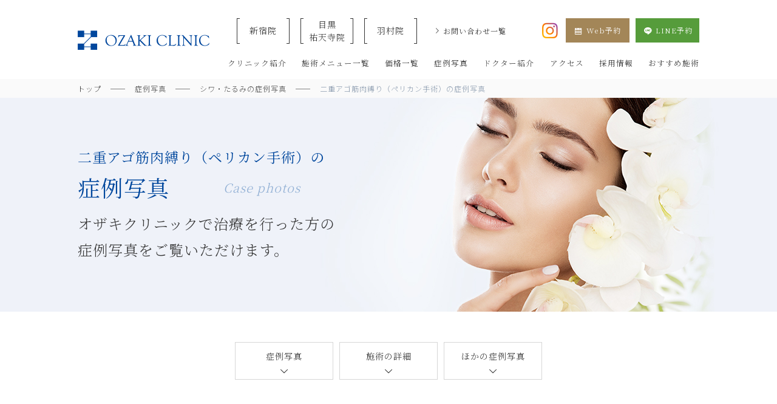

--- FILE ---
content_type: text/html; charset=UTF-8
request_url: https://www.ozaki-clinic.com/photo/sagging/necklift-corset/002089.html
body_size: 7516
content:
<!DOCTYPE html>
<html lang="ja">
<head>
<meta charset="utf-8">
<meta http-equiv="X-UA-Compatible" content="IE=edge,chrome=1">
<meta name="viewport" content="width=device-width,initial-scale=1">
<title>二重アゴ筋肉縛り（ペリカン手術）の症例写真｜オザキクリニックLUXE 新宿院（目黒祐天寺・羽村）</title>
<meta name="description" content="二重アゴ筋肉縛りの20代女性の症例写真です。他院で輪郭手術や脂肪吸引を行ったがアゴ下のたるみが解消されず二重アゴ筋肉縛りを行いました。アゴ下のたるみが解消されシャープで美しい輪郭に仕上がりました。">
<meta name="format-detection" content="telephone=no">
<meta name="robots" content="noindex">
<link rel="apple-touch-icon-precomposed" href="https://www.ozaki-clinic.com/assets/img/webclip.png">
<meta property="og:url" content="https://www.ozaki-clinic.com/photo/sagging/necklift-corset/002089.html">
<meta property="og:title" content="二重アゴ筋肉縛り（ペリカン手術）の症例写真｜オザキクリニックLUXE 新宿院（目黒祐天寺・羽村）">
<meta property="og:type" content="article">
<meta property="og:description" content="二重アゴ筋肉縛りの20代女性の症例写真です。他院で輪郭手術や脂肪吸引を行ったがアゴ下のたるみが解消されず二重アゴ筋肉縛りを行いました。アゴ下のたるみが解消されシャープで美しい輪郭に仕上がりました。">
<meta property="og:image" content="https://www.ozaki-clinic.com/assets/img/fb.jpg">
<meta name="twitter:card" content="summary_large_image">
<meta name="twitter:site" content="@ozaki_clinic">
<meta property="og:site_name" content="医療法人社団有恒会 オザキクリニック">
<meta property="og:locale" content="ja_JP">
<meta property="fb:app_id" content="192684480892828">
<!-- Google Tag Manager -->
<script>(function(w,d,s,l,i){w[l]=w[l]||[];w[l].push({'gtm.start':
new Date().getTime(),event:'gtm.js'});var f=d.getElementsByTagName(s)[0],
j=d.createElement(s),dl=l!='dataLayer'?'&l='+l:'';j.async=true;j.src=
'https://www.googletagmanager.com/gtm.js?id='+i+dl;f.parentNode.insertBefore(j,f);
})(window,document,'script','dataLayer','GTM-NMC2FMG');</script>
<!-- End Google Tag Manager -->
<link rel="shortcut icon" href="/assets/img/favicon.ico">
<link rel="canonical" href="https://www.ozaki-clinic.com/photo/sagging/necklift-corset/002089.html">
<link rel="stylesheet" href="/assets/css/reset.css">
<link rel="preload" href="/assets/css/ic.css" as="style" onload="this.onload=null;this.rel='stylesheet'">
<link rel="stylesheet" href="/assets/css/layout.css">
<link rel="preload" href="/assets/css/parts/border-block.css" as="style" onload="this.onload=null;this.rel='stylesheet'"><link rel="preload" href="/assets/css/parts/c-table.css" as="style" onload="this.onload=null;this.rel='stylesheet'"><link rel="preload" href="/assets/css/parts/detail-box.css" as="style" onload="this.onload=null;this.rel='stylesheet'"><link rel="preload" href="/assets/css/parts/detail-boxes.css" as="style" onload="this.onload=null;this.rel='stylesheet'"><link rel="preload" href="/assets/css/parts/l-befaft.css" as="style" onload="this.onload=null;this.rel='stylesheet'"><link rel="preload" href="/assets/css/parts/menu-photo.css" as="style" onload="this.onload=null;this.rel='stylesheet'"><link rel="preload" href="/assets/css/parts/pagination.css" as="style" onload="this.onload=null;this.rel='stylesheet'"><link rel="preload" href="/assets/css/parts/popular.css" as="style" onload="this.onload=null;this.rel='stylesheet'"><link rel="preload" href="/assets/css/parts/slick.css" as="style" onload="this.onload=null;this.rel='stylesheet'"><link rel="preload" href="/assets/css/parts/tag-type.css" as="style" onload="this.onload=null;this.rel='stylesheet'"><link rel="preload" href="/assets/css/parts/vertical-box.css" as="style" onload="this.onload=null;this.rel='stylesheet'"><link rel="preload" href="/assets/css/parts/white-items.css" as="style" onload="this.onload=null;this.rel='stylesheet'"><link rel="preload" href="/assets/css/ie.css" as="style" onload="this.onload=null;this.rel='stylesheet'"><link rel="preload" href="/photo/css/style.css" as="style" onload="this.onload=null;this.rel='stylesheet'">
<link rel="preload" href="/assets/js/_lib/slick/slick-theme.css" as="style" onload="this.onload=null;this.rel='stylesheet'">
<link rel="preload" href="/assets/js/_lib/slick/slick.css" as="style" onload="this.onload=null;this.rel='stylesheet'">
<!--<script async defer src="http://platform.instagram.com/en_US/embeds.js"></script>-->
<script defer src="/assets/js/jquery.3.4.1.min.js" crossorigin="anonymous"></script>
<script defer src="/assets/js/lazysizes.min.js"></script>
</head>
<body class="photo photo-necklift-corset">
<!-- Google Tag Manager (noscript) -->
<noscript><iframe data-src="https://www.googletagmanager.com/ns.html?id=GTM-NMC2FMG"
height="0" width="0" style="display:none;visibility:hidden" class="lazyload"></iframe></noscript>
<!-- End Google Tag Manager (noscript) -->
<header class="l-header u-font__serif">
<div class="inner">
<p class="l-header__logo"><a href="/" class="u-text__image">美容クリニックなら美容整形・美容外科・美容皮膚科のオザキクリニックLUXE 新宿院（目黒祐天寺・羽村） OZAKI CLINIC</a></p>
<div class="l-header__wrap">
<ul class="c-flex l-header__clinic">
<li><a href="/access/?anchor=shinjuku"><span><em>新宿院</em></span></a></li>
<li><a href="/access/?anchor=yutenji"><span><em>目黒<br>祐天寺院</em></span></a></li>
<li><a href="/access/?anchor=hamura"><span><em>羽村院</em></span></a></li>
</ul><!-- /.l-header__clinic -->
<ul class="c-flex l-header__submenu">
<li><a href="/contact/"><span>お問い合わせ一覧</span></a></li>
</ul><!-- /.l-header__submenu -->
<ul class="c-flex l-header__contact">
<li><a href="https://www.instagram.com/ozakiclinic/" class="u-ic-instagram__color" target="_blank" aria-label="オザキクリニック公式Instagram"><i class="icon-instagram" aria-hidden="true"></i></a></li>
<li><a href="/contact/reserve/?referrer=https://www.ozaki-clinic.com/inc/header-pc-btn.php" class="u-btn__sq u-btn__gold"><i class="icon-calendar"></i>Web予約</a></li>
<li><a href="https://x.gd/7aaIj" class="u-btn__sq u-btn__green" target="blank"><i class="icon-ic-line"></i>LINE予約</a></li>
</ul><!-- /.l-header__contact -->
<ul class="c-flex l-header__mainmenu">
<!--li><a href="/"><span>トップ</span></a></li-->
<li><a href="/clinic/"><span>クリニック紹介</span></a></li>
<li><a href="/menu/"><span>施術メニュー一覧</span></a></li>
<li><a href="/price/"><span>価格一覧</span></a></li>
<li><a href="/photo/"><span>症例写真</span></a></li>
<li><a href="/doctor/"><span>ドクター紹介</span></a></li>
<li><a href="/access/"><span>アクセス</span></a></li>
<li><a href="https://recruit.ozaki-clinic.com/" target="_blank"><span>採用情報</span></a></li>
<li><a href="/recommend/"><span>おすすめ施術</span></a></li>
</ul>
</div><!-- /.l-header__wrap -->
<div class="c-sp-header-instagram u-sp"><a href="https://www.instagram.com/ozakiclinic/" class="u-ic-instagram__color" target="_blank" aria-label="オザキクリニック公式Instagram"><i class="icon-instagram" aria-hidden="true"></i></a></div>
<div class="l-toggle">
<span></span>
<span></span>
<span></span>
<!--div class="l-toggle__ttl">MENU</div-->
</div><!-- /.l-toggle -->
</div><!-- /.inner -->
</header><!-- /.l-header -->
<div class="l-fixed-btns u-pc">
<ul>
<li><a href="/contact/reserve/?referrer=https://www.ozaki-clinic.com/inc/side-pc-fixed-btn.php" class="u-btn u-btn__gold u-ic__calendar"><i class="icon-calendar"></i>W<br>e<br>b<br><span>予約</span></a></li>
<li><a href="https://x.gd/7aaIj" class="u-btn u-btn__green u-ic__line" target="blank"><i class="icon-ic-line"></i>L<br>I<br>N<br>E<br><span>相談・予約</span></a></li>
</ul>
</div><!-- /.l-fixed-btns u-pc -->
<nav class="l-navigation">
<div class="l-navigation__wrap">
<ul class="l-navigation__list">
<li><a href="/"><i class="u-ic-home__gray"></i><span>トップ</span><i class="icon-right-open-big"></i></a></li>
<li><a href="/clinic/"><i class="u-ic-clinic__gray"></i><span>クリニック紹介</span><i class="icon-right-open-big"></i></a></li>
<li><a href="/menu/"><i class="u-ic-menu__gray"></i><span>施術メニュー一覧</span><i class="icon-right-open-big"></i></a></li>
<li><a href="/price/"><i class="u-ic-price__gray"></i><span>価格一覧</span><i class="icon-right-open-big"></i></a></li>
<li><a href="/photo/"><i class="u-ic-photo__gray"></i><span>症例写真</span><i class="icon-right-open-big"></i></a></li>
<li><a href="/doctor/"><i class="u-ic-doctor__gray"></i><span>ドクター紹介</span><i class="icon-right-open-big"></i></a></li>
<li><a href="/access/"><i class="u-ic-access__gray"></i><span>アクセス</span><i class="icon-right-open-big"></i></a></li>
<li>
<a href="/recommend/"><i class="u-ic-recommend__gray"></i><span>おすすめ施術</span><i class="icon-right-open-big"></i></a>
</li>
<li><a href="/contact/" class="u-ic__email"><span>お問い合わせ一覧</span><i class="icon-right-open-big"></i></a></li>
<li><a href="https://recruit.ozaki-clinic.com/" class="u-ic__recruit" target="_blank"><span>採用情報</span><i class="icon-right-open-big"></i></a></li>
<!--li><a href="/beautytalk/"><i class="u-ic-beautytalk__gray"></i><span>美容コラム</span><i class="icon-right-open-big"></i></a></li-->
<li>
<ul class="c-flex u-clinic">
<li><a href="tel:0120565449"><span><em>新宿院</em><em>0120-565-449</em></span></a></li>
<li><a href="tel:0120741901"><span><em>目黒祐天寺院</em><em>0120-741-901</em></span></a></li>
<li><a href="tel:0120042570"><span><em>羽村院</em><em>0120-042-570</em></span></a></li>
</ul>
</li>
<li>
<ul class="c-flex l-header__contact">
<li><a href="/contact/reserve/?referrer=https://www.ozaki-clinic.com/inc/header-parts03.php" class="u-btn u-btn__gold"><i class="icon-calendar"></i><span>Web予約</span></a></li>
<li><a href="https://x.gd/7aaIj" class="u-btn u-btn__green"><i class="icon-ic-line"></i><span>LINE相談・予約</span></a></li>
</ul>
</li>
</ul><!-- /.l-navigation__list -->
</div><!-- /.l-navigation__wrap -->
</nav><!-- /.l-navigation -->
<section class="l-breadcrumb__wrap">
<div class="inner">
<div>
<ul itemscope itemtype="http://schema.org/BreadcrumbList" class="l-breadcrumbs">
<li itemprop="itemListElement" itemscope itemtype="https://schema.org/ListItem">
<a itemprop="item" href="/"><span itemprop="name">トップ</span></a>
<meta itemprop="position" content="1">
</li>
<li itemprop="itemListElement" itemscope itemtype="https://schema.org/ListItem">
<a itemprop="item" href="/photo/"><span itemprop="name">症例写真</span></a>
<meta itemprop="position" content="2">
</li>
<li itemprop="itemListElement" itemscope itemtype="https://schema.org/ListItem">
<a itemprop="item" href="/photo/sagging/"><span itemprop="name">シワ・たるみの症例写真</span></a>
<meta itemprop="position" content="3">
</li>
<li itemprop="itemListElement" itemscope itemtype="https://schema.org/ListItem">
<span itemprop="name">二重アゴ筋肉縛り（ペリカン手術）の症例写真</span>
<meta itemprop="position" content="4">
</li>
</ul><!-- /.l-breadcrumbs -->
</div>
</div>
</section>
<section class="l-mainvisual md v_center horizontal-en">
<div class="item">
<div class="inner">
<h1 class="c-ttl__mv_main u-color__blue"><small>二重アゴ筋肉縛り（ペリカン手術）の</small>症例写真</h1>
<p class="c-ttl__mv_en">Case photos</p>
<p class="c-ttl__mv_sub">オザキクリニックで治療を行った方の<br>症例写真をご覧いただけます。</p>
</div>
<div class="c-mv__image">
<img class="u-pc lazyload" data-src="/photo/img/img-main-visual.jpg" width="1344" height="352" alt="二重アゴ筋肉縛り（ペリカン手術）の症例写真">
<img class="u-sp lazyload" data-src="/photo/img/img-main-visual-sp.jpg" width="390" height="232" alt="二重アゴ筋肉縛り（ペリカン手術）の症例写真">
</div>
</div>
</section><!-- /.l-mainvisual -->
<section class="l-sub-menu-point">
<div class="inner">
<div class="c-sub-menu__wrap">
<ul class="c-sub-menu__box">
<li><a href="#photos">症例写真</a></li>
<li><a href="#detail">施術の詳細</a></li>
<li><a href="#others ">ほかの症例写真</a></li>
</ul>
</div>
</div><!-- /.inner -->
</section><!-- /.l-sub-menu-point -->
<article class="l-contents">
<section id="photos" class="l-photos l-section">
<div class="inner">
<h2 class="c-ttl__bluedot">二重アゴ筋肉縛り（ペリカン手術）の症例写真</h2>
<div class="l-content-blocks">
<div class="c-content-block">
<section class="l-blue-boxes">
<div class="c-blue-blocks">
<div class="c-blue-block">
<h3 class="c-ttl__bg blue">二重アゴ筋肉縛り（ペリカン手術）の症例写真</h3>
<div class="c-vertical-box">
<ul class="c-list__case-icons">
<li><i class="icon-case-sagging"></i>シワ・たるみ</li>
<li><i class="icon-case-puchi-face"></i>エラ・アゴ・小顔</li>
</ul>
<ul class="c-list__photos">
<li>
<dl>
<dt>Before</dt>
<dd>
<div class="img"><img class="lazyload" data-src="https://www.ozaki-clinic.com/files/221027_031433_necklift-corset_before_l3.jpg" width="270" height="250" alt="20代女性の二重アゴ筋肉縛り（ペリカン手術） Before 症例写真"></div>
<div class="text">
<span class="u-color__gold">20代女性</span>
<p>【悩み】他院で輪郭手術や脂肪吸引を行ってきたがアゴ下のたるみが気になる</p>
</div>
</dd>
</dl>
<dl>
<dt>After</dt>
<dd>
<div class="img"><img class="lazyload" data-src="https://www.ozaki-clinic.com/files/221027_031433_necklift-corset_after06m_l3.jpg" width="270" height="250" alt="20代女性の二重アゴ筋肉縛り（ペリカン手術） After 症例写真"></div>
<div class="text">
<span class="u-color__gold">20代女性</span>
<p>二重アゴ筋肉縛り　施術6ヵ月後</p>
<p>アゴ下のたるみが解消され、フェイスラインが引き締まり美しい輪郭に仕上がりました。</p>
</div>
</dd>
</dl>
</li>
</ul>
<!-- /.c-list__photos -->
</div><!-- /.c-vertical-box -->
</div><!-- /.c-blue-block -->
<div class="c-blue-block">
<h3 class="c-ttl__bg blue">アングル別・施術経過別</h3>
<div class="c-vertical-box">
<ul class="c-list__case-icons">
<li><i class="icon-case-sagging"></i>シワ・たるみ</li>
<li><i class="icon-case-puchi-face"></i>エラ・アゴ・小顔</li>
</ul>
<ul class="c-list__photos">
<li>
<dl>
<dd>
<div class="img"><img class="lazyload" data-src="https://www.ozaki-clinic.com/files/220816_031433_necklift-corset_before_r2.jpg" width="270" height="250" alt="20代女性の二重アゴ筋肉縛り（ペリカン手術） Before 症例写真"></div>
<div class="text">
<span class="u-color__gold">20代女性</span>
</div>
</dd>
</dl>
<dl>
<dd>
<div class="img"><img class="lazyload" data-src="https://www.ozaki-clinic.com/files/221027_031433_necklift-corset_after06m_r2.jpg" width="270" height="250" alt="20代女性の二重アゴ筋肉縛り（ペリカン手術） After 症例写真"></div>
<div class="text">
<span class="u-color__gold">20代女性</span>
</div>
</dd>
</dl>
</li>
<li>
<dl>
<dd>
<div class="img"><img class="lazyload" data-src="https://www.ozaki-clinic.com/files/220816_031433_necklift-corset_before_l.jpg" width="270" height="250" alt="20代女性の二重アゴ筋肉縛り（ペリカン手術） Before 症例写真"></div>
<div class="text">
<span class="u-color__gold">20代女性</span>
</div>
</dd>
</dl>
<dl>
<dd>
<div class="img"><img class="lazyload" data-src="https://www.ozaki-clinic.com/files/221027_031433_necklift-corset_after06m_l.jpg" width="270" height="250" alt="20代女性の二重アゴ筋肉縛り（ペリカン手術） After 症例写真"></div>
<div class="text">
<span class="u-color__gold">20代女性</span>
</div>
</dd>
</dl>
</li>
<li>
<dl>
<dd>
<div class="img"><img class="lazyload" data-src="https://www.ozaki-clinic.com/files/220816_031433_necklift-corset_before_l2.jpg" width="270" height="250" alt="20代女性の二重アゴ筋肉縛り（ペリカン手術） Before 症例写真"></div>
<div class="text">
<span class="u-color__gold">20代女性</span>
</div>
</dd>
</dl>
<dl>
<dd>
<div class="img"><img class="lazyload" data-src="https://www.ozaki-clinic.com/files/221027_031433_necklift-corset_after06m_l2.jpg" width="270" height="250" alt="20代女性の二重アゴ筋肉縛り（ペリカン手術） After 症例写真"></div>
<div class="text">
<span class="u-color__gold">20代女性</span>
</div>
</dd>
</dl>
</li>
</ul><!-- /.c-list__photos -->
</div><!-- /.c-vertical-box -->
</div><!-- /.c-blue-block -->
</div><!-- /c-blue-blocks -->
</section><!-- /.l-blue-boxes -->
</div><!-- /.c-content-block -->
</div><!-- /.l-content-blocks -->
</div><!-- /.inner -->
</section><!-- /.l-photos -->
<section id="detail" class="l-detail l-section">
<div class="inner">
<h2 class="c-ttl__bluedot">施術の詳細</h2>
<div class="c-table__alternate type2">
<table>
<tr>
<th>施術時間</th>
<td>1時間程</td>
</tr>
<tr>
<th>ダウンタイム</th>
<td>【腫れ】 1週間程度／【内出血】 2週間程度</td>
</tr>
<tr>
<th>シャワー・洗髪</th>
<td>3日後から可能</td>
</tr>
<tr>
<th>入浴</th>
<td>施術8日後（抜糸の翌日）より可能</td>
</tr>
</table>
</div><!-- /.c-table__alternate -->
<div class="l-border-blocks">
<dl class="c-border-block">
<dt>リスク</dt>
<dd>ダウンタイム：【腫れ】 1週間程度／【内出血】 2週間程度</dd>
</dl><!-- /.c-border-block -->
</div><!-- /.l-border-blocks -->
<div class="l-price-boxes">
<a href="https://www.ozaki-clinic.com/menu/sagging/necklift-corset/">
<div class="c-price-box">
<dl>
<dt><h3>二重アゴ筋肉縛り（ペリカン手術）</h3></dt>
<dd>
<strong>施術の価格：</strong>
410,000円〜720,000円
<span>（税込
451,000円〜
792,000円）</span>
</dd>
</dl>
</div><!-- /.c-price-box -->
</a>
</div><!-- /.l-price-boxes -->
</div><!-- /.inner -->
</section><!-- /.l-detail -->
<section id="others" class="l-others l-section u-bg__lightblue">
<div class="inner">
<h2 class="c-ttl__bluedot">二重アゴ筋肉縛り（ペリカン手術）の症例写真</h2>
<div class="l-befaft">
<div class="l-befaft-area is-slick-slider">
<div class="l-befaft-wrap border-none hover-none" postdate="2024-01-26">
<div class="l-befaft-wrap__img u-content__befgray">
<div>
<img class="lazyload" data-src="https://www.ozaki-clinic.com/files/240126_032856_necklift-corset_before_l.jpg" width="139" height="129" alt="Before">
<p class="u-content__befgray">Before</p>
</div>
<div>
<img class="lazyload" data-src="https://www.ozaki-clinic.com/files/240126_032856_necklift-corset_after_l.jpg" width="139" height="129" alt="After">
<p class="u-content__aftblue">After</p>
</div>
</div>
<dl class="l-befaft-details">
<dt><p>施術名</p></dt>
<dd>二重アゴ筋肉縛り（ペリカン手術）</dd>
<dt><p>お悩み名</p></dt>
<dd>シワ・たるみ、エラ・アゴ・小顔</dd>
</dl>
<div class="l-befaft-details__risk u-font__gothic">リスク：ダウンタイム：【腫れ】 1週間程度／【内出血】 2週間程度</div>
<dl class="l-befaft-details__price u-font__gothic">
<dt>施術の価格：</dt>
<dd>
410,000円〜720,000円
<span>（税込
451,000円〜
792,000円）</span>
</dd>
</dl>
<div class="l-btn-clinic__profile"><a href="https://www.ozaki-clinic.com/photo/sagging/necklift-corset/002492.html">詳細を見る</a></div>
</div>
<div class="l-befaft-wrap border-none hover-none" postdate="2023-11-02">
<div class="l-befaft-wrap__img u-content__befgray">
<div>
<img class="lazyload" data-src="https://www.ozaki-clinic.com/files/231102_033231_necklift-corset_before_l.jpg" width="139" height="129" alt="Before">
<p class="u-content__befgray">Before</p>
</div>
<div>
<img class="lazyload" data-src="https://www.ozaki-clinic.com/files/231102_033231_necklift-corset_after_l.jpg" width="139" height="129" alt="After">
<p class="u-content__aftblue">After</p>
</div>
</div>
<dl class="l-befaft-details">
<dt><p>施術名</p></dt>
<dd>二重アゴ筋肉縛り（ペリカン手術）</dd>
<dt><p>お悩み名</p></dt>
<dd>シワ・たるみ、エラ・アゴ・小顔</dd>
</dl>
<div class="l-befaft-details__risk u-font__gothic">リスク：ダウンタイム：【腫れ】 1週間程度／【内出血】 2週間程度</div>
<dl class="l-befaft-details__price u-font__gothic">
<dt>施術の価格：</dt>
<dd>
410,000円〜720,000円
<span>（税込
451,000円〜
792,000円）</span>
</dd>
</dl>
<div class="l-btn-clinic__profile"><a href="https://www.ozaki-clinic.com/photo/sagging/necklift-corset/002446.html">詳細を見る</a></div>
</div>
<div class="l-befaft-wrap border-none hover-none" postdate="2023-05-18">
<div class="l-befaft-wrap__img u-content__befgray">
<div>
<img class="lazyload" data-src="https://www.ozaki-clinic.com/files/220816_031587_necklift-corset_before_r.jpg" width="139" height="129" alt="Before">
<p class="u-content__befgray">Before</p>
</div>
<div>
<img class="lazyload" data-src="https://www.ozaki-clinic.com/files/230518_031587_necklift-corset_after12m_r.jpg" width="139" height="129" alt="After">
<p class="u-content__aftblue">After</p>
</div>
</div>
<dl class="l-befaft-details">
<dt><p>施術名</p></dt>
<dd>二重アゴ筋肉縛り（ペリカン手術）</dd>
<dt><p>お悩み名</p></dt>
<dd>シワ・たるみ、エラ・アゴ・小顔</dd>
</dl>
<div class="l-befaft-details__risk u-font__gothic">リスク：ダウンタイム：【腫れ】 1週間程度／【内出血】 2週間程度</div>
<dl class="l-befaft-details__price u-font__gothic">
<dt>施術の価格：</dt>
<dd>
410,000円〜720,000円
<span>（税込
451,000円〜
792,000円）</span>
</dd>
</dl>
<div class="l-btn-clinic__profile"><a href="https://www.ozaki-clinic.com/photo/sagging/necklift-corset/002090.html">詳細を見る</a></div>
</div>
<div class="l-befaft-wrap border-none hover-none" postdate="2023-03-22">
<div class="l-befaft-wrap__img u-content__befgray">
<div>
<img class="lazyload" data-src="https://www.ozaki-clinic.com/files/230322_031655_necklift-corset_before_l2.jpg" width="139" height="129" alt="Before">
<p class="u-content__befgray">Before</p>
</div>
<div>
<img class="lazyload" data-src="https://www.ozaki-clinic.com/files/230322_031655_necklift-corset_after03m_l2.jpg" width="139" height="129" alt="After">
<p class="u-content__aftblue">After</p>
</div>
</div>
<dl class="l-befaft-details">
<dt><p>施術名</p></dt>
<dd>二重アゴ筋肉縛り（ペリカン手術）</dd>
<dt><p>お悩み名</p></dt>
<dd>シワ・たるみ、エラ・アゴ・小顔</dd>
</dl>
<div class="l-befaft-details__risk u-font__gothic">リスク：ダウンタイム：【腫れ】 1週間程度／【内出血】 2週間程度</div>
<dl class="l-befaft-details__price u-font__gothic">
<dt>施術の価格：</dt>
<dd>
410,000円〜720,000円
<span>（税込
451,000円〜
792,000円）</span>
</dd>
</dl>
<div class="l-btn-clinic__profile"><a href="https://www.ozaki-clinic.com/photo/sagging/necklift-corset/002305.html">詳細を見る</a></div>
</div>
<div class="l-befaft-wrap border-none hover-none" postdate="2022-08-16">
<div class="l-befaft-wrap__img u-content__befgray">
<div>
<img class="lazyload" data-src="https://www.ozaki-clinic.com/files/221027_031433_necklift-corset_before_l3.jpg" width="139" height="129" alt="Before">
<p class="u-content__befgray">Before</p>
</div>
<div>
<img class="lazyload" data-src="https://www.ozaki-clinic.com/files/221027_031433_necklift-corset_after06m_l3.jpg" width="139" height="129" alt="After">
<p class="u-content__aftblue">After</p>
</div>
</div>
<dl class="l-befaft-details">
<dt><p>施術名</p></dt>
<dd>二重アゴ筋肉縛り（ペリカン手術）</dd>
<dt><p>お悩み名</p></dt>
<dd>シワ・たるみ、エラ・アゴ・小顔</dd>
</dl>
<div class="l-befaft-details__risk u-font__gothic">リスク：ダウンタイム：【腫れ】 1週間程度／【内出血】 2週間程度</div>
<dl class="l-befaft-details__price u-font__gothic">
<dt>施術の価格：</dt>
<dd>
410,000円〜720,000円
<span>（税込
451,000円〜
792,000円）</span>
</dd>
</dl>
<div class="l-btn-clinic__profile"><a href="https://www.ozaki-clinic.com/photo/sagging/necklift-corset/002089.html">詳細を見る</a></div>
</div>
<div class="l-befaft-wrap border-none hover-none" postdate="2022-07-07">
<div class="l-befaft-wrap__img u-content__befgray">
<div>
<img class="lazyload" data-src="https://www.ozaki-clinic.com/files/220707_031237_necklift-corset_before_l.jpg" width="139" height="129" alt="Before">
<p class="u-content__befgray">Before</p>
</div>
<div>
<img class="lazyload" data-src="https://www.ozaki-clinic.com/files/230310_031237_necklift-corset_after06m_l.jpg" width="139" height="129" alt="After">
<p class="u-content__aftblue">After</p>
</div>
</div>
<dl class="l-befaft-details">
<dt><p>施術名</p></dt>
<dd>二重アゴ筋肉縛り（ペリカン手術）</dd>
<dt><p>お悩み名</p></dt>
<dd>シワ・たるみ、エラ・アゴ・小顔</dd>
</dl>
<div class="l-befaft-details__risk u-font__gothic">リスク：ダウンタイム：【腫れ】 1週間程度／【内出血】 2週間程度</div>
<dl class="l-befaft-details__price u-font__gothic">
<dt>施術の価格：</dt>
<dd>
410,000円〜720,000円
<span>（税込
451,000円〜
792,000円）</span>
</dd>
</dl>
<div class="l-btn-clinic__profile"><a href="https://www.ozaki-clinic.com/photo/sagging/necklift-corset/002040.html">詳細を見る</a></div>
</div>
</div><!-- /.l-befaft-area -->
</div><!-- /.l-befaft -->
<div class="c-btn-clinic"><a href="/photo/sagging/necklift-corset/">二重アゴ筋肉縛り（ペリカン手術）の症例写真一覧を見る</a></div>
</div><!-- /.inner -->
</section><!-- /.l-others -->
<section id="search" class="l-search l-section">
</section><!-- /.l-search -->
<div class="l-bnr-large l-section border">
<div class="inner">
<div class="c-btn-clinic"><a href="/photo/">症例写真トップへ戻る</a></div>
</div>
</div><!-- /.l-bnr-large -->
</article><!-- /.l-contents -->
<div class="l-footer-contents pattern2">
<div class="l-border-boxes">
<div class="inner">
<ul>
<li>
<p><a href="/contact/reserve/?referrer=https://www.ozaki-clinic.com/photo/sagging/necklift-corset/002089.html" class="u-btn__sq u-btn__orange u-arrow-left"><i class="icon-right-open-big"></i><i class="icon-calendar"></i>Web予約はこちら</a></p>
</li>
<li>
<p><a href="https://x.gd/7aaIj" class="u-btn__sq u-btn__green u-arrow-left" target="_blank"><i class="icon-right-open-big"></i><i class="icon-ic-line"></i>LINE相談・予約</a></p>
</li>
</ul>
</div>
</div><!-- /.l-border-boxes -->
<div class="l-text-large">
<div class="inner">
<p>無料でカウンセリングを行っております。<br>ぜひお気軽にお問い合わせください。</p>
</div>
</div><!-- /.l-text-large -->
<div class="l-clinic-info">
<div class="inner">
<div class="l-clinic-info-wrap">
<div class="l-clinic-info__box">
<div class="l-clinic-info__img">
<div class="u-image__body luxe"></div>
<div class="c-clinic-info__name"><span>オザキクリニック</span>LUXE 新宿院</div>
</div>
<div class="c-clinic-info__tel">
<div><a href="tel:0120565449"><i class="icon-ic-freedial"></i>0120-565-449</a></div>
<div><a href="tel:0351550449"><i class="icon-ic-tel"></i>03-5155-0449</a></div>
</div>
<div class="c-clinic-info__zip u-font__gothic"><p>オザキクリニックLUXE新宿院</p>
東京都新宿区歌舞伎町1-1-17 エキニア新宿7F</div>
<div class="c-clinic-info__businesshours u-font__gothic">
<dl>
<dt>平日</dt><dd>/10:00〜19:00</dd>
<dt>土日祝</dt><dd>/10:00〜19:00</dd>
</dl>
</div>
<!--<div class="c-clinic__holiday u-font__gothic"><a href="/access/?anchor=luxe">休診⽇について</a></div>-->
<div class="u-btn c-btn-doctor"><a href="/access/?anchor=luxe">詳しく見る</a></div>
</div><!-- /.l-clinic-info__box -->
<div class="l-clinic-info__box">
<div class="l-clinic-info__img">
<div class="u-image__body meguro"></div>
<div class="c-clinic-info__name"><span>オザキクリニック</span>目黒祐天寺院</div>
</div>
<div class="c-clinic-info__tel">
<div><a href="tel:0120741901"><i class="icon-ic-freedial"></i>0120-741-901</a></div>
<div><a href="tel:0357250075"><i class="icon-ic-tel"></i>03-5725-0075</a></div>
</div>
<div class="c-clinic-info__zip u-font__gothic"><p>オザキクリニック目黒祐天寺院</p>
東京都目黒区祐天寺2-8-16 K・I・Tビル1F</div>
<div class="c-clinic-info__businesshours u-font__gothic">
<dl>
<dt>平日</dt><dd>/10:00〜19:00</dd>
<dt>土日祝</dt><dd>/10:00〜19:00</dd>
</dl>
</div>
<!--<div class="c-clinic__holiday u-font__gothic"><a href="/access/?anchor=yutenji">休診日について</a></div>-->
<div class="u-btn c-btn-doctor"><a href="/access/?anchor=yutenji">詳しく見る</a></div>
</div><!-- /.l-clinic-info__box -->
<div class="l-clinic-info__box">
<div class="l-clinic-info__img">
<div class="u-image__body hamura"></div>
<div class="c-clinic-info__name"><span>オザキクリニック</span>羽村院</div>
</div>
<div class="c-clinic-info__tel">
<div><a href="tel:0120042570"><i class="icon-ic-freedial"></i>0120-042-570</a></div>
<div><a href="tel:0425540188"><i class="icon-ic-tel"></i>042-554-0188</a></div>
</div>
<div class="c-clinic-info__zip u-font__gothic"><p>オザキクリニック羽村院</p>
東京都羽村市富士見平1-18 羽村団地24-1</div>
<div class="c-clinic-info__businesshours u-font__gothic">
<dl>
<dt>平日</dt><dd>/9:00〜12:30　14:00〜17:30</dd>
<dt>土</dt><dd>/9:00〜12:30　14:00〜17:00</dd>
</dl>
</div>
<!--<div class="c-clinic__holiday u-font__gothic"><a href="/access/?anchor=hamura">休診日・保険診療について</a></div>-->
<div class="u-btn c-btn-doctor"><a href="/access/?anchor=hamura">詳しく見る</a></div>
</div><!-- /.l-clinic-info__box -->
</div><!-- /.l-clinic-info-wrap -->
</div><!-- /.inner -->
</div><!-- /.l-clinic-info -->
</div><!-- /.l-footer-contents -->
<p class="is-pagetop"><i class="icon-up-open-big"></i></p>
<footer>
<div class="inner l-footer-list">
<div class="l-footer-list__menu">
<div class="l-footer__logo"><a href="/"><img class="lazyload" data-src="https://www.ozaki-clinic.com/assets/img/company-logo.png" width="217" height="32" alt="美容クリニックなら美容整形・美容外科・美容皮膚科のオザキクリニックLUXE 新宿院（目黒祐天寺・羽村） OZAKI CLINIC"></a></div>
<nav class="l-footer-nav">
<ul>
<li><a href="/">トップ<i class="u-sp icon-right-open-big"></i></a></li>
<li><a href="/clinic/">クリニック紹介<i class="u-sp icon-right-open-big"></i></a></li>
<li><a href="/menu/">施術メニュー一覧<i class="u-sp icon-right-open-big"></i></a></li>
<li><a href="/price/">価格一覧<i class="u-sp icon-right-open-big"></i></a></li>
<li><a href="/photo/">症例写真<i class="u-sp icon-right-open-big"></i></a></li>
<li><a href="/qa/">よくある質問<i class="u-sp icon-right-open-big"></i></a></li>
<li><a href="/doctor/">ドクター紹介<i class="u-sp icon-right-open-big"></i></a></li>
<li><a href="/access/">アクセス<i class="u-sp icon-right-open-big"></i></a></li>
</ul>
<ul class="u-pc">
<li><a href="/news/">新着情報</a></li>
<li><a href="/media/">メディア情報</a></li>
<li><a href="/monitor/">モニター募集</a></li>
<li><a href="https://recruit.ozaki-clinic.com/" target="_blank">採用情報</a></li>
</ul>
<ul class="u-pc">
<li><a href="/contact/">お問い合わせ</a></li>
<li><a href="/sitepolicy/">サイトポリシー</a></li>
<li><a href="/sitemap/">サイトマップ</a></li>
</ul>
<ul class="u-pc">
<li><a href="/recommend/">おすすめ施術</a></li>
<li><a href="/membership/">ポイントカード</a></li>
<li><a href="/guideline/">医療広告ガイドライン</a></li>
</ul>
<ul class="u-half-list l-footer-half u-sp">
<li><a href="/recommend/">おすすめ施術</a></li>
<li><a href="/membership/">ポイントカード</a></li>
<li><a href="/news/">新着情報</a></li>
<li><a href="/media/">メディア情報</a></li>
<li><a href="/monitor/">モニター募集</a></li>
<li><a href="/recruit/">採用情報</a></li>
<li><a href="/contact/">お問い合わせ</a></li>
<li><a href="/sitepolicy/">サイトポリシー</a></li>
<li><a href="/sitemap/">サイトマップ</a></li>
</ul>
<ul class="l-footer-ic__box">
<li><a href="https://x.gd/7aaIj" class="u-btn u-btn__green" target="blank"><i class="icon-ic-line"></i>LINE相談・予約</a></li>
<li><a href="/contact/reserve/?referrer=https://www.ozaki-clinic.com/photo/sagging/necklift-corset/002089.html" class="u-btn u-btn__gold"><i class="icon-calendar"></i>Web予約</a></li>
</ul>
<div class="l-footer__contact u-sp">
<h2>お問い合わせ</h2>
<ul class="c-flex u-clinic">
<li><a href="tel:0120565449"><span><em>新宿院</em><em>0120-565-449</em></span></a></li>
<li><a href="tel:0120741901"><span><em>目黒祐天寺院</em><em>0120-741-901</em></span></a></li>
<li><a href="tel:0120042570"><span><em>羽村院</em><em>0120-042-570</em></span></a></li>
</ul>
</div>
</nav><!-- /.l-footer-nav -->
</div><!-- /.l-footer-list__menu -->
<div class="l-footer-right">
<div class="l-footer-list__search u-pc clearfix">
<div class="l-footer-list__ttl u-color__blue">お悩みから探す</div>
<div class="l-footer-list__box">
<div class="l-footer-list__category u-color__blue">顔</div>
<ul>
<li><a href="/menu/eye-sagging/">目元のたるみ</a></li>
<li><a href="/menu/dark-circles/">目の下のクマ治療</a></li>
<li><a href="/menu/eye-cosmetic-surgery/">二重・目元の整形</a></li>
<li><a href="/menu/nose/">鼻の整形</a></li>
<li><a href="/menu/lips/">唇・口元の整形</a></li>
<li><a href="/menu/puchi-face/">エラ・アゴ・小顔</a></li>
<li><a href="/menu/sagging/">シワ・たるみ</a></li>
</ul>
</div><!-- /.l-footer-list__box -->
<div class="l-footer-list__box">
<div class="l-footer-list__category u-color__blue">肌</div>
<ul>
<li><a href="/menu/pigmented-spot/">シミ・そばかす</a></li>
<li><a href="/menu/melasma/">肝斑</a></li>
<li><a href="/menu/seborrheic-keratosis/">イボ・ホクロ</a></li>
<li><a href="/menu/acne/">ニキビ</a></li>
<li><a href="/menu/acne-scar/">ニキビ跡</a></li>
<li><a href="/menu/lichen-pilaris/">毛孔性苔癬・角化症</a></li>
<li><a href="/menu/pores/">毛穴・黒ずみ</a></li>
<li><a href="/menu/medical-esthetic/">美肌治療</a></li>
<li><a href="/menu/face-regeneration/">再生医療（顔）</a></li>
</ul>
</div><!-- /.l-footer-list__box -->
<div class="l-footer-list__box">
<div class="l-footer-list__category u-color__blue">体</div>
<ul>
<li><a href="/menu/diet/">脂肪吸引・痩身</a></li>
<li><a href="/menu/bust-up/">豊胸・ボディ形成</a></li>
<li><a href="/menu/tatoo/">刺青・タトゥー除去</a></li>
<li><a href="/menu/osmidrosis-hyperhidrosis/">ワキガ・多汗症</a></li>
<li><a href="/menu/gynecology/">婦人科形成</a></li>
<li><a href="/menu/lichen-pilaris/">毛孔性苔癬・角化症</a></li>
<li><a href="/menu/body-regeneration/">再生医療（身体）</a></li>
</ul>
</div><!-- /.l-footer-list__box -->
<div class="l-footer-list__box">
<div class="l-footer-list__category u-color__blue">その他</div>
<ul>
<li><a href="/menu/other/">その他</a></li>
</ul>
</div><!-- /.l-footer-list__box -->
<div class="l-footer-list__box">
<div class="l-footer-list__category u-color__blue">男性</div>
<ul>
<li><a href="/menu/pigmented-spot-mens/">シミ・そばかす</a></li>
<li><a href="/menu/diet/">脂肪吸引・痩身</a></li>
<li><a href="/menu/acne/">ニキビ</a></li>
<li><a href="/menu/acne-scar/">ニキビ跡</a></li>
<li><a href="/menu/lichen-pilaris/">毛孔性苔癬・角化症</a></li>
<li><a href="/menu/tatoo/">刺青・タトゥー除去</a></li>
</ul>
</div><!-- /.l-footer-list__box -->
</div><!-- .l-footer-list__search -->
<ul class="c-footer-sns-list">
<li class="instagram"><a href="https://www.instagram.com/ozakiclinic/" target="_blank"><i class="icon-instagram"></i></a></li>
<li class="line"><a href="https://x.gd/7aaIj" target="_blank"><i class="icon-ic-line"></i></a></li>
<li class="twitter"><a href="https://twitter.com/ozaki_clinic" target="_blank"><i class="icon-twitter"></i></a></li>
<li class="youtube"><a href="https://www.youtube.com/@ozakiclinic-official" target="_blank"><i class="icon-youtube-play"></i></a></li>
</ul>
</div><!-- /.l-footer-right -->
</div><!-- /.l-footer-list -->
<small>Copyright &copy; 2026 <a href="/">OZAKI CLINIC</a>, All Rights Reserved.</small>
<div class="l-fixed-footer u-sp">
<div class="l-fixed-footer__top">
<ul class="c-list__card c-flex">
<li>
<dl>
<dt>新宿院</dt>
<dd>
<a href="tel:0120565449" class="c-border u-ic__freedial">0120-565-449</a>
<p>JR 新宿駅 <br>東口：徒歩5分</p>
</dd>
</dl>
</li>
<li>
<dl>
<dt>目黒祐天寺院</dt>
<dd>
<a href="tel:0120741901" class="c-border u-ic__freedial">0120-741-901</a>
<p>東急東横線 <br>祐天寺駅：徒歩5分</p>
</dd>
</dl>
</li>
<li>
<dl>
<dt>羽村院</dt>
<dd>
<a href="tel:0120042570" class="c-border u-ic__freedial">0120-042-570</a>
<p>JR青梅線<br>羽村駅</p>
</dd>
</dl>
</li>
</ul>
</div><!-- /.l-fixed-footer -->
<div class="l-fixed-footer__btm">
<ul class="c-flex c-flex__equality">
<li><a href="/recommend/" class="u-btn u-btn__blue"><i class="icon-heart"></i>おすすめ施術</a></li>
<li><a href="" class="u-btn u-btn__black is-fixed-footer"><i class="icon-ic-tel"></i>電話</a></li>
<li><a href="/contact/reserve/?referrer=https://www.ozaki-clinic.com/inc/footer-c-flex__equality.php" class="u-btn u-btn__gold"><i class="icon-calendar"></i>Web予約</a></li>
<li><a href="https://x.gd/7aaIj" class="u-btn u-btn__green"><i class="icon-ic-line"></i>LINE相談・予約<span>1万円クーポン配布中</span></a></li>
</ul>
</div><!-- /.l-fixed-footer__btm -->
</div><!-- /.l-fixed-footer -->
</footer>
<script src="/assets/js/_lib/scrollMonitor/scrollMonitor.js" defer></script>
<script src="/assets/js/header.js" defer></script>
<script src="/assets/js/search/mustache.js" defer></script>
<script src="/assets/js/search/flexibleSearch.min.js" defer></script>
<script src="/assets/js/search/flexibleSearch-config.js" defer></script>
<script src="/assets/js/search-sort.js" defer></script>
<script src="/assets/js/_lib/slick/slick.min.js" defer></script>
<script src="/photo/js/script.js" defer></script>
<script src="/assets/js/function.js" defer></script>
</body>
</html>


--- FILE ---
content_type: text/css
request_url: https://www.ozaki-clinic.com/assets/css/ic.css
body_size: 1099
content:
@font-face {
  font-family: 'ic';
  src: url('../font/ic.eot?4469103');
  src: url('../font/ic.eot?4469103#iefix') format('embedded-opentype'),
       url('../font/ic.woff2?4469103') format('woff2'),
       url('../font/ic.woff?4469103') format('woff'),
       url('../font/ic.ttf?4469103') format('truetype'),
       url('../font/ic.svg?4469103#ic') format('svg');
  font-weight: normal;
  font-style: normal;
  font-display: swap;
}
/* Chrome hack: SVG is rendered more smooth in Windozze. 100% magic, uncomment if you need it. */
/* Note, that will break hinting! In other OS-es font will be not as sharp as it could be */
/*
@media screen and (-webkit-min-device-pixel-ratio:0) {
  @font-face {
    font-family: 'ic';
    src: url('../font/ic.svg?4469103#ic') format('svg');
  }
}
*/
[class^="icon-"]:before, [class*=" icon-"]:before {
  font-family: "ic";
  font-style: normal;
  font-weight: normal;
  speak: never;

  display: inline-block;
  text-decoration: inherit;
  width: 1em;
  margin-right: .2em;
  text-align: center;
  /* opacity: .8; */

  /* For safety - reset parent styles, that can break glyph codes*/
  font-variant: normal;
  text-transform: none;

  /* fix buttons height, for twitter bootstrap */
  line-height: 1em;

  /* Animation center compensation - margins should be symmetric */
  /* remove if not needed */
  margin-left: .2em;

  /* you can be more comfortable with increased icons size */
  /* font-size: 120%; */

  /* Font smoothing. That was taken from TWBS */
  -webkit-font-smoothing: antialiased;
  -moz-osx-font-smoothing: grayscale;

  /* Uncomment for 3D effect */
  /* text-shadow: 1px 1px 1px rgba(127, 127, 127, 0.3); */
}

.icon-ok-circled2:before { content: '\e800'; } /* '' */
.icon-mail:before { content: '\e801'; } /* '' */
.icon-down-open-big:before { content: '\e802'; } /* '' */
.icon-left-open-big:before { content: '\e803'; } /* '' */
.icon-right-open-big:before { content: '\e804'; } /* '' */
.icon-up-open-big:before { content: '\e805'; } /* '' */
.icon-up-open:before { content: '\e806'; } /* '' */
.icon-right-open:before { content: '\e807'; } /* '' */
.icon-left-open:before { content: '\e808'; } /* '' */
.icon-down-open:before { content: '\e809'; } /* '' */
.icon-plus-circled:before { content: '\e80a'; } /* '' */
.icon-minus-circled:before { content: '\e80b'; } /* '' */
.icon-search:before { content: '\e80c'; } /* '' */
.icon-ic-check:before { content: '\e80d'; } /* '' */
.icon-minus:before { content: '\e80e'; } /* '' */
.icon-plus:before { content: '\e80f'; } /* '' */
.icon-ic-tel:before { content: '\e810'; } /* '' */
.icon-ic-freedial:before { content: '\e811'; } /* '' */
.icon-ic-line:before { content: '\e812'; } /* '' */
.icon-lock:before { content: '\e813'; } /* '' */
.icon-heart:before { content: '\e814'; } /* '' */
.icon-calendar:before { content: '\e815'; } /* '' */
.icon-edit:before { content: '\e816'; } /* '' */
.icon-tiktok:before { content: '\e818'; } /* '' */
.icon-x:before { content: '\e81c'; } /* '' */
.icon-recruit:before { content: '\e81d'; } /* '' */
.icon-spin5:before { content: '\e838'; } /* '' */
.icon-twitter:before { content: '\e81c'; } /* '' */
.icon-attention-alt:before { content: '\f12a'; } /* '' */
.icon-youtube-play:before { content: '\f16a'; } /* '' */
.icon-instagram:before { content: '\f16d'; } /* '' */
.icon-facebook-official:before { content: '\f230'; } /* '' */


--- FILE ---
content_type: text/css
request_url: https://www.ozaki-clinic.com/assets/css/parts/border-block.css
body_size: 402
content:
/* photo, price */

/* ------------------------- ボーダー区切りボックス ------------------------- */

/* -- only PC ---- */
@media only screen and (min-width:768px) {
  .l-border-blocks { margin-top: 20px; }
  .c-border-block { font-family: 'Noto Sans JP', sans-serif, serif; font-size: 12px; display: flex; align-items: center; border: 1px solid #ccc; background-color: white; }
  .c-border-block dt, .c-border-block dd { padding: 20px; }
  .c-border-block dt { width: 210px; text-align: center; }
  .c-border-block dd { flex: 1; position: relative; }
  .c-border-block dd::before { content: ""; width: 1px; height: 65%; position: absolute; top: 0; bottom: 0; left: 0; margin: auto; background-color: #ccc; }
}

/* -- only SP ---- */
@media only screen and (max-width:767px) {
  .l-border-blocks { margin-top: 35px; }
  .l-border-blocks.sp-dd dt { display: none; }
  .c-border-block { font-family: 'Noto Sans JP', sans-serif, serif; display: flex; align-items: center; border: 1px solid #ccc; background-color: white; }
  .c-border-block dt, .c-border-block dd { padding: 5px 10px; }
  .c-border-block dt { font-size: 12px; width: 95px; }
  .c-border-block dd { font-size: 10px; flex: 1; position: relative; }
  .c-border-block dd::before { content: ""; width: 1px; height: 65%; position: absolute; top: 0; bottom: 0; left: -1px; margin: auto; background-color: #ccc; }
}

/* -- only SP small window ---- */
@media only screen and (max-width:320px) { }


--- FILE ---
content_type: text/css
request_url: https://www.ozaki-clinic.com/assets/css/parts/c-table.css
body_size: 2220
content:
/* contact, doctor, menu, photo, price, recruit, special  */

/* -- only PC ---- */
@media only screen and (min-width:768px) {
  .c-table { margin: 50px 0; font-size: 16px; border-collapse: collapse; width: 100%; background-color: #fff; height: 100%; border: 1px solid #ccc; }
  .c-table th[rowspan="3"] { border-bottom: 1px solid #ccc; }
  .c-table:nth-last-of-type(1) { margin-bottom: 30px; }
  .c-table:nth-child(2n) .c-table__product { background-color: #3380b1; height: 100%; }
  .c-table:nth-child(2n) .c-table__support { background-color: #e08440; color: #fff; height: 100%; }
  .c-table:nth-child(2n) .c-table__option { background-color: #727272; height: 100%; }
  .c-table:nth-child(2n - 1) .c-table__product { background-color: #336cb1; height: 100%; }
  .c-table:nth-child(2n - 1) .c-table__option { background-color: #727272; color: #fff; height: 100%; }
  .c-table:nth-child(2n - 1) .c-table__support { background-color: #e08440; color: #fff; height: 100%; }
  .c-table:nth-child(2n - 1) .c-table__support { background-color: #e08440; color: #fff; height: 100%; }
  .c-table th, .c-table td { padding: 10px 20px; text-align: left; vertical-align: middle; height: 100%; }
  .c-table tr:first-child th { border-top: 1px solid #ccc; }
  .c-table tr:not(:first-child) th { border-right: 1px solid #ccc; }
  .c-table tr:not(:first-child) th, .c-table tr:not(:first-child) td { border-top: 1px solid #ccc; }
  .c-table td { display: flex; flex-wrap: wrap; width: 100%; height: 100%; }
  .c-table td div { height: 100%; }
  .c-table th { height: 100%; width: 25%; font-weight: 200; height: 100%; }
  .c-table td { border-left: none; }
  .c-table .c-table__product { color: #fff; text-align: left; width: 100%; }
  .c-table .u-price__blue { background-color: #336cb1; height: 100%; }
  .c-table .u-price__blue2 { background-color: #3380b1; height: 100%; }
  .c-table .c-table__ttl { color: #00479d; height: 100%; }
  .c-table .c-table__number { width: 20%; height: 100%; }
  .c-table .c-table__price { border-left: 1px solid #d8d8d8; width: 80%; text-align: right; }
  .c-table .c-table__price span { border: 1px solid #333; margin-right: 30px; padding: 2px 10px; font-size: 14px; }
  .c-table .u-first__price { color: #e95858; }
  .c-table .u-first__price span { border: 1px solid #e95858; }
  .c-table tr:nth-child(2n + 1) td { background-color: #f9fbfd; }
  .c-table__careful { font-size: 12px; font-family: 'Noto Sans JP', sans-serif, serif; font-weight: 200; padding-left: 15px; }
  .c-table__careful p { margin-bottom: 26px; }
  .c-table__careful:not(:nth-last-of-type) { margin-bottom: 50px; }
  .c-table__careful .c-list__asterisk { font-size: 12px; }
  .c-table__careful .c-list__asterisk li:not(:first-child) { margin-top: 0; }
  .c-table-op__ttl { font-size: 16px; margin-bottom: 20px; }
  .c-table-op__point { font-size: 16px; color: #fff; padding: 10px 20px; background-color: #727272; }
  .c-table-op { width: 100%; display: flex; flex-wrap: wrap; font-size: 16px; border: 1px solid #ccc; background-color: #fff; margin-top: 0 !important; }
  .c-table-op:not(:nth-last-of-type(1)) { margin-bottom: 32px; }
  .c-table-op dt, .c-table-op dd { padding: 10px 20px; }
  .c-table-op dt { width: 25%; color: #00479d; box-sizing: border-box; border-top: 1px solid #ccc; }
  .c-table-op dt span { font-size: 12px; }
  .c-table-op dd { width: 75%; display: flex; flex-wrap: wrap; border-left: 1px solid #ccc; border-top: 1px solid #ccc; box-sizing: border-box; }
  .c-table-op dd div { width: 20%; }
  .c-table-op dd .c-table-op__price { text-align: right; width: 80%; border-left: 1px solid #d8d8d8; }

  /* ------------------------- 上下ボーダーテーブル ------------------------- */
  .c-table__border { width: 100%; font-size: 16px; table-layout: auto; font-family: 'Noto Sans JP', sans-serif, serif; }
  .c-table__border tr { border-top: 1px solid #ccc; }
  .c-table__border tr:last-child { border-bottom: 1px solid #ccc; }
  .c-table__border th, .c-table__border td { padding: 10px 15px; }
  .c-table__border th { width: 210px; font-weight: normal; color: #00479d; text-align: left; padding-left: 25px; }
  .c-table__border td { border-left: 1px solid #ccc; }

  /* ------------------------- 交互で背景色変わるテーブル ------------------------- */
  .c-table__alternate { font-family: 'Noto Sans JP', sans-serif, serif; width: 100%; }
  .c-table__alternate tr:nth-child(odd) { background-color: #f9f9f9; }
  .c-table__alternate tr:nth-child(even) { background-color: #edf2fd; }
  .c-table__alternate tr:not(:first-child) { border-top: 2px solid white; }
  .c-table__alternate th, .c-table__alternate td { padding: 10px 20px; }
  .c-table__alternate th { width: 110px; font-size: 15px; font-weight: normal; color: #00479d; text-align: left; }
  .c-table__alternate td { font-size: 14px; position: relative; }
  .c-table__alternate td::before { content: ""; width: 1px; height: 80%; position: absolute; top: 0; bottom: 0; left: 0; margin: auto; background-color: #ccc; }
  .c-table__alternate + .u-single-line-note { margin-top: 10px !important; }
  .c-table__alternate.type2 tr { border-top: 1px solid #ccc; }
  .c-table__alternate.type2 tr:nth-child(odd) { background-color: white; }
  .c-table__alternate.type2 tr:nth-child(even) { background-color: #edf2fd; }
  .c-table__alternate.type2 tr:last-child { border-bottom: 1px solid #ccc; }
  .c-table__alternate.type2 th, .c-table__alternate.type2 td { font-size: 15px; padding: 7px 20px; }
  .c-table__alternate.type2 th { width: 210px; }
  .c-table__alternate.type2 td { border-left: 1px solid #ccc; }
  .c-table__alternate.type2 td::before { content: none; }
  .c-table__alternate table { width: 100%; }
  .c-table { font-family: 'Noto Sans JP', sans-serif, serif; }
  .c-table .c-table__number { width: 300px; display: flex; align-items: center; padding-right: 1em; }
  .c-table .c-table__number em { color: #00479d; margin-left: auto; }
  .c-table .c-table__price { flex: 1; width: auto; display: flex; justify-content: flex-end; align-items: center; }
  .c-table .c-table__price span { margin-right: 12px; }
  .c-table .c-table__price span:nth-last-of-type(1) { margin-right: 30px; }
  .c-table .c-table__price span.bl { color: #00479d; border-color: #00479d; }
  .c-table.support td { font-size: 14px; position: relative; }
  .c-table.support td.free { padding-right: 5em; }
  .c-table.support td.free::after { content: "無料"; color: #e95858; position: absolute; right: 1em; }
  .c-table-op .full { color: #333; font-size: 14px; width: 100%; line-height: 1.5; }
  .c-table-op dd { align-items: center; }
  .c-table-op dd div { width: 150px; }
  .c-table-op dd div.c-table-op__price { width: auto; flex: 1; }

  /* ------------------------- 採用情報のテーブル ------------------------- */
  .c-table__bluebg { font-family: 'Noto Sans JP', sans-serif, serif; font-size: 16px; }
  .c-table__bluebg table { border: 1px solid #bbb; width: 100%; table-layout: fixed; }
  .c-table__bluebg tr:not(:first-child) { border-top: 1px solid #bbb; }
  .c-table__bluebg tr:nth-child(odd) th { background-color: #3774b7; }
  .c-table__bluebg tr:nth-child(odd) td { background-color: white; }
  .c-table__bluebg tr:nth-child(even) th { background-color: #336cb1; }
  .c-table__bluebg tr:nth-child(even) td { background-color: #f9fbfd; }
  .c-table__bluebg th, .c-table__bluebg td { padding: 10px 20px; }
  .c-table__bluebg th { color: white; width: 204px; font-weight: normal; text-align: left; }
  .c-table__bluebg td { border-left: 1px solid #bbb; }
  .c-table__bluebg p:not(:first-child) { margin-top: 25px; }
  .c-table-op__ttl { margin-top: 20px; margin-bottom: 10px; }
}

/* -- only SP ---- */
@media only screen and (max-width:767px) {
  .c-table { margin: 25px 0; border-collapse: collapse; width: 100%; background-color: #fff; height: 100%; border: 1px solid #ccc; }
  .c-table th, .c-table td { height: auto !important; letter-spacing: 0; }
  .c-table:nth-child(2n) .c-table__product { background-color: #3380b1; height: 100%; }
  .c-table:nth-child(2n) .c-table__support { background-color: #e08440; color: #fff; height: 100%; }
  .c-table:nth-child(2n) .c-table__option { background-color: #727272; height: 100%; }
  .c-table:nth-child(2n - 1) .c-table__product { background-color: #336cb1; height: 100%; }
  .c-table:nth-child(2n - 1) .c-table__option { background-color: #727272; color: #fff; height: 100%; }
  .c-table:nth-child(2n - 1) .c-table__support { background-color: #e08440; color: #fff; height: 100%; }
  .c-table:nth-child(2n - 1) .c-table__support { background-color: #e08440; color: #fff; height: 100%; }
  .c-table tr:first-child th { text-align: center; color: white; }
  .c-table th, .c-table td { border-top: 1px solid #ccc; display: block; padding: 10px 15px; text-align: left; vertical-align: middle; height: 100%; }
  .c-table th { font-weight: normal; color: #00479d; font-weight: normal; background-color: #f7f9fc; }
  .c-table td { display: flex; flex-wrap: wrap; width: 100%; height: 100%; }
  .c-table td div { height: 100%; }
  .c-table .c-table__price { margin-left: auto; }
  .c-table .c-table__price span { font-size: 12px; border: 1px solid #e95858; color: #e95858; padding: 2px; margin-right: 15px; }
  .c-table .u-first__price { color: #e95858; }
  .c-table .u-first__price span { border: 1px solid #e95858; }
  .c-table__careful { font-size: 12px; padding: 15px 10px; margin-bottom: 30px; font-family: 'Noto Sans JP', serif; font-weight: 200; background-color: white; }
  .c-table__careful .c-list__asterisk { font-size: 12px; }
  .c-table-op__ttl { margin-bottom: 10px; }
  .c-table-op__ttl { margin-top: 20px; }
  .c-table-op__point { text-align: center; letter-spacing: 0; color: #fff; padding: 10px 20px; background-color: #727272; }
  .c-table-op { border: 1px solid #ccc; background-color: #fff; }
  .c-table-op:not(:nth-last-of-type(1)) { margin-bottom: 30px; }
  .c-table-op dt, .c-table-op dd { padding: 10px 15px; border-top: 1px solid #ccc; }
  .c-table-op dt { color: #00479d; }
  .c-table-op dd { display: flex; }
  .c-table-op dd .c-table-op__price { margin-left: auto; }

  /* ------------------------- 上下ボーダーテーブル ------------------------- */
  .c-table__border { width: 100%; font-size: 14px; letter-spacing: 0; font-family: 'Noto Sans JP', serif; table-layout: fixed; }
  .c-table__border tr { border-top: 1px solid #ccc; }
  .c-table__border tr:last-child { border-bottom: 1px solid #ccc; }
  .c-table__border th, .c-table__border td { padding: 15px; }
  .c-table__border th { font-weight: normal; color: #00479d; text-align: left; width: 36.04651%; }
  .c-table__border td { border-left: 1px solid #ccc; }

  /* ------------------------- 交互で背景色変わるテーブル ------------------------- */
  .c-table__alternate { font-family: 'Noto Sans JP', sans-serif, serif; width: 100%; }
  .c-table__alternate tr:nth-child(odd) { background-color: #f9f9f9; }
  .c-table__alternate tr:nth-child(even) { background-color: #edf2fd; }
  .c-table__alternate tr:not(:first-child) { border-top: 2px solid white; }
  .c-table__alternate th, .c-table__alternate td { font-size: 12px; padding: 10px; vertical-align: middle; }
  .c-table__alternate th { width: 6em; font-weight: normal; color: #00479d; text-align: left; }
  .c-table__alternate td { line-height: 1.5; position: relative; }
  .c-table__alternate td::before { content: ""; width: 1px; height: 80%; position: absolute; top: 0; bottom: 0; left: 0; margin: auto; background-color: #ccc; }
  .c-table__alternate + .u-single-line-note { margin-top: 10px !important; }
  .c-table__alternate.type2 tr { border-top: 1px solid #ccc; }
  .c-table__alternate.type2 tr:nth-child(odd) { background-color: white; }
  .c-table__alternate.type2 tr:nth-child(even) { background-color: #edf2fd; }
  .c-table__alternate.type2 tr:last-child { border-bottom: 1px solid #ccc; }
  .c-table__alternate.type2 th, .c-table__alternate.type2 td { font-size: 13px; padding: 5px 10px; }
  .c-table__alternate.type2 th { width: 95px; }
  .c-table__alternate.type2 td { border-left: 1px solid #ccc; }
  .c-table__alternate.type2 td::before { content: none; }
  .c-table__alternate table { width: 100%; }
  .c-table { font-family: 'Noto Sans JP', serif; }
  .c-table .c-table__number em { color: #00479d; margin-left: auto; }
  .c-table .c-table__price span { margin-right: 5px; padding: 2px 8px; }
  .c-table .c-table__price span:nth-last-of-type(1) { margin-right: 15px; }
  .c-table .c-table__price span.bl { color: #00479d; border-color: #00479d; }
  .c-table.support td { font-size: 12px; position: relative; }
  .c-table.support td.free { padding-right: 5em; }
  .c-table.support td.free::after { content: "無料"; color: #e95858; position: absolute; right: 1em; }
  .c-table__careful { margin: 20px 0 !important; }

  /* ------------------------- 採用情報のテーブル ------------------------- */
  .c-table__bluebg { font-family: 'Noto Sans JP', sans-serif, serif; font-size: 14px; }
  .c-table__bluebg table { border: 1px solid #bbb; width: 100%; }
  .c-table__bluebg tr:not(:first-child) { border-top: 1px solid #bbb; }
  .c-table__bluebg tr:nth-child(odd) th { background-color: #3774b7; }
  .c-table__bluebg tr:nth-child(odd) td { background-color: white; }
  .c-table__bluebg tr:nth-child(even) th { background-color: #336cb1; }
  .c-table__bluebg tr:nth-child(even) td { background-color: #f9fbfd; }
  .c-table__bluebg th, .c-table__bluebg td { display: block; padding: 12px 10px; }
  .c-table__bluebg th { color: white; font-weight: normal; text-align: left; }
  .c-table__bluebg td { border-left: 1px solid #bbb; }
  .c-table__bluebg p:not(:first-child) { margin-top: 20px; }
}

/* -- only SP small window ---- */
@media only screen and (max-width:320px) {
  .c-table__border th, .c-table__border td { padding: 15px 10px; }
}


--- FILE ---
content_type: text/css
request_url: https://www.ozaki-clinic.com/assets/css/parts/detail-box.css
body_size: 379
content:
/* photo, qa */

/* -- only PC ---- */
@media only screen and (min-width:768px) {
  .c-detail-box { overflow: hidden; border: 2px solid #99b5d8; border-radius: 5px 5px 0 0 / 5px 5px 0 0; }
  .c-detail-box .c-ttl__plane { font-size: 24px; color: white; padding: 15px 45px; display: flex; align-items: center; }
  .c-detail-box .c-ttl__plane i { font-size: 14px; margin-right: 10px; }
  .c-detail-box .c-ttl__plane a { color: white; text-decoration: underline; transition: opacity 0.3s; }
  .c-detail-box .c-ttl__plane a:hover { opacity: 0.7; }
  .c-detail-box .c-pc__horizontal-box { padding: 30px 40px; }
  .c-detail-box .c-pc__horizontal-box .img { width: 272px; margin-left: 50px; }
  .c-detail-box .l-btn-clinic__profile { width: 465px; }
  .c-detail-box:not(:first-child) { margin-top: 50px; }
}

/* -- only SP ---- */
@media only screen and (max-width:767px) {
  .c-detail-box { overflow: hidden; border: 1px solid #99b5d8; border-radius: 5px 5px 0 0 / 5px 5px 0 0; }
  .c-detail-box .c-ttl__plane { color: white; padding: 10px; display: flex; align-items: center; }
  .c-detail-box .c-ttl__plane i { font-size: 12px; margin-right: 10px; }
  .c-detail-box .c-ttl__plane a { color: white; text-decoration: underline; }
  .c-detail-box .c-pc__horizontal-box { padding: 25px 16px; }
  .c-detail-box .l-btn-clinic__profile a { letter-spacing: 0; }
  .c-detail-box:not(:first-child) { margin-top: 32px; }
}

/* -- only SP small window ---- */
@media only screen and (max-width:320px) { }


--- FILE ---
content_type: text/css
request_url: https://www.ozaki-clinic.com/assets/css/parts/detail-boxes.css
body_size: 507
content:
/* photo, price, qa  */

/* -- only PC ---- */
@media only screen and (min-width:768px) {

  /* ------------------------- 詳細説明ボックス ------------------------- */
  .l-detail-boxes { margin-top: 80px; }
  .l-detail-boxes.split2 { display: flex; flex-wrap: wrap; margin-top: 35px; }
  .l-detail-boxes.split2 .c-detail-box { width: 496px; border: none; }
  .l-detail-boxes.split2 .c-detail-box:not(:first-child) { margin-top: 0; }
  .l-detail-boxes.split2 .c-detail-box:nth-child(even) { margin-left: 32px; }
  .l-detail-boxes.split2 .c-detail-box:not(:nth-child(-n+2)) { margin-top: 32px; }
  .l-detail-boxes.split2 .c-ttl__plane { font-size: 17px; padding: 10px 15px; text-decoration: none; }
  .l-detail-boxes.split2 .c-pc__horizontal-box { padding: 15px; padding-bottom: 5px; border: 1px solid #ccc; }
  .l-detail-boxes.split2 .c-pc__horizontal-box.imgl .img { margin-right: 10px; }
  .l-detail-boxes.split2 .c-pc__horizontal-box.imgr .img { margin-left: 10px; }
  .l-detail-boxes.split2 .c-pc__horizontal-box .img { width: 208px; margin: 0; }
  .l-detail-boxes.split2 .c-pc__horizontal-box .texts { font-size: 14px; display: flex; flex-direction: column; }
  .l-detail-boxes.split2 .c-pc__horizontal-box .texts > *:not(:last-child) { margin-bottom: 10px; }
  .l-detail-boxes.split2 .c-pc__horizontal-box .texts > *:last-child { margin-top: auto; margin-bottom: 15px; }
  .l-detail-boxes.split2 .c-pc__horizontal-box .l-btn-clinic__profile { width: auto; }
  .l-detail-boxes.split2 .c-pc__horizontal-box .l-btn-clinic__profile a { padding: 5px 20px; }
  .l-detail-boxes.split2 .c-pc__horizontal-box .l-btn-clinic__profile a::before { transform: rotate(90deg); }
}

/* -- only SP ---- */
@media only screen and (max-width:767px) {

  /* ------------------------- 詳細説明ボックス ------------------------- */
  .l-detail-boxes { margin-top: 45px; }
  .l-detail-boxes.split2 .c-ttl__plane { padding: 8px 15px; text-decoration: none; }
  .l-detail-boxes.split2 .c-pc__horizontal-box { padding: 15px 10px 20px; }
  .l-detail-boxes.split2 .c-pc__horizontal-box .img { width: 80%; }
  .l-detail-boxes.split2 .c-pc__horizontal-box .texts { margin-top: 5px; }
  .l-detail-boxes.split2 .c-pc__horizontal-box .l-btn-clinic__profile { margin-bottom: 0; }
  .l-detail-boxes.split2 .c-pc__horizontal-box .l-btn-clinic__profile a::before { transform: rotate(90deg); }
}

/* -- only SP small window ---- */
@media only screen and (max-width:320px) { }


--- FILE ---
content_type: text/css
request_url: https://www.ozaki-clinic.com/assets/css/parts/l-befaft.css
body_size: 910
content:
/* top, photo, menu, */
.l-befaft-area .slick-track { height: 100%; }
.l-befaft-wrap.hover-none .l-befaft-details__risk { margin-bottom: 10px; }
.l-befaft-wrap.hover-none .l-befaft-details__price { margin-top: 0 !important; margin-bottom: 15px; }
.l-befaft-details__price { display: flex; justify-content: space-between }
.l-befaft-details__price span { display: block; font-size: 88%; }

/* -- only PC ---- */
@media only screen and (min-width:768px) {

  /* 症例写真・施術動画 */
  .l-befaft-area.is-slick-slider .slick-next { right: -50px; }
  .l-befaft-area.is-slick-slider .slick-prev { left: -50px; }
  .l-befaft-area { display: flex !important; justify-content: center; height: 100%; }
  .l-befaft-wrap { flex: initial; width: 320px; border: 1px solid #ddd; padding: 18px 16px; transition: all 0.3s; background-color: white; }
  .l-befaft-wrap:hover { background-color: #f2f2f2; }
  .l-befaft-wrap:not(:first-child) { margin-left: 32px; }
  .l-befaft-wrap.border-blue { border: 4px solid #dce9fb; }
  .l-befaft-wrap.border-none { border: none; }
  .l-befaft-wrap.hover-none { transition: none; display: flex !important; flex-direction: column; }
  .l-befaft-wrap.hover-none .l-btn-clinic__profile { margin-top: auto; }
  .l-befaft-wrap.hover-none:hover { background-color: white; }
  .l-befaft-wrap__img { display: flex; }
  .l-befaft-wrap__img img { border: 1px solid #ddd; }
  .l-befaft-wrap__img p { text-align: center; font-size: 14px; padding: 4px 0; }
  .l-befaft-wrap__img div:first-child { margin-right: 4px; }
  .l-befaft-wrap__img div:nth-child(2) { color: #00479d; }
  .l-befaft-details { display: flex; flex-wrap: wrap; margin-top: 4px; font-size: 14px; background-color: #f8f8f8; }
  .l-befaft-details dt { width: 30%; border-bottom: 1px solid #fff; padding: 4px 0 4px 6px; }
  .l-befaft-details dt p { height: 24px; border-right: 1px solid #c2c2c2; }
  .l-befaft-details dd { width: 70%; border-bottom: 1px solid #fff; padding: 4px 0 4px 20px; }
  .l-befaft-details dd:nth-child(1) { color: #00479d; }
  .l-befaft-details dd:nth-of-type(1) { color: #00479d; }
  .l-befaft-details__risk, .l-befaft-details__price { margin-top: 10px; font-size: 12px; }
  .l-befaft-details__price dt { width: 30% }
  .l-befaft-details__price dd { width: 70% }
}

/* -- only SP ---- */
@media only screen and (max-width:767px) {
  .l-befaft-area.noSlider { display: flex; justify-content: center; }
  .l-befaft-area.noSlider > *:not(:first-child) { margin-top: 20px; }
  .l-befaft-wrap { width: 256px; display: block; border: 1px solid #ddd; padding: 10px; margin: 0 10px; background-color: white; }
  .l-befaft-wrap.border-blue { border: 4px solid #dce9fb; }
  .l-befaft-wrap.border-none { border: none; }
  .l-befaft-wrap.hover-none { display: flex !important; flex-direction: column; }
  .l-befaft-wrap.hover-none .l-btn-clinic__profile { margin-top: auto; margin-bottom: 0; }
  .l-befaft-wrap__img { display: flex; }
  .l-befaft-wrap__img img { border: 1px solid #ddd; }
  .l-befaft-wrap__img p { text-align: center; font-size: 11px; padding: 7px; }
  .l-befaft-wrap__img div:first-child { margin-right: 4px; }
  .l-befaft-wrap__img div:nth-child(2) { color: #00479d; }
  .l-befaft-details { display: flex; flex-wrap: wrap; margin-top: 4px; background-color: #f8f8f8; }
  .l-befaft-details dt, .l-befaft-details dd { font-size: 11px; padding: 4px 6px; }
  .l-befaft-details dt { width: 30%; border-bottom: 1px solid #fff; }
  .l-befaft-details dt p { border-right: 1px solid #c2c2c2; }
  .l-befaft-details dd { width: 70%; border-bottom: 1px solid #fff; }
  .l-befaft-details dd:nth-child(1) { color: #00479d; }
  .l-befaft-details dd:nth-of-type(1) { color: #00479d; }
  .l-befaft-details__risk, .l-befaft-details__price { margin-top: 10px; font-size: 10px; white-space: normal; }
  .l-befaft-area.is-slick-slider:not(.noSlider) { display: flex; }
  .l-befaft-area.is-slick-slider .slick-next { right: 25px; }
  .l-befaft-area.is-slick-slider .slick-prev { left: 25px; }
  .l-befaft-details__price dt { width: 25% }
  .l-befaft-details__price dd { width: 75% }
}

/* -- only SP small window ---- */
@media only screen and (max-width:320px) {
  .l-befaft-details__price dt { width: 33% }
  .l-befaft-details__price dd { width: 67% }
}


--- FILE ---
content_type: text/css
request_url: https://www.ozaki-clinic.com/assets/css/parts/pagination.css
body_size: 417
content:
/* media, news, photo, qa */

/* ------------------------- ページネーション ------------------------- */

/* -- only PC ---- */
@media only screen and (min-width:768px) {
  .pagination { margin-top: 80px !important; text-align: center; }
  .pagination .pagers { display: flex; justify-content: center; align-items: center; }
  .pagination .page-numbers { font-size: 15px; color: #333; width: 30px; height: 30px; line-height: 1; display: flex; justify-content: center; align-items: center; transition: all 0.4s; padding-bottom: 2px; padding-left: 2px; }
  .pagination .page-numbers.current, .pagination .page-numbers.fs-current { color: #00479d; border: 1px solid #00479d; cursor: default; pointer-events: none; }
  .pagination .page-numbers:hover:not(.current) { color: white; background-color: #00479d; }
  .pagination .page-numbers.prev:hover, .pagination .page-numbers.next:hover, .pagination .page-numbers.fs-current-next:hover, .pagination .page-numbers.fs-current-prev:hover { border: none; }
  .pagination .page-numbers:not(:first-child) { margin-left: 5px; }
}

/* -- only SP ---- */
@media only screen and (max-width:767px) {
  .pagination { margin-top: 30px !important; text-align: center; }
  .pagination .pagers { display: flex; justify-content: center; align-items: center; }
  .pagination .page-numbers { font-size: 13px; color: #333; width: 2em; height: 2em; line-height: 1; display: flex; justify-content: center; align-items: center; }
  .pagination .page-numbers.current { color: #00479d; border: 1px solid #00479d; }
  .pagination .page-numbers:not(:first-child) { margin-left: 5px; }
}

/* -- only SP small window ---- */
@media only screen and (max-width:320px) { }


--- FILE ---
content_type: text/css
request_url: https://www.ozaki-clinic.com/assets/css/parts/popular.css
body_size: 686
content:
/* top, menu, photo */
.l-popular__list { display: flex; }
.l-popular__list a { color: #333; }

/* -- only PC ---- */
@media only screen and (min-width:768px) {
  .l-popular__list a:hover { opacity: 0.8; }

  /* 人気の施術メニュー */
  .l-popular__list { margin: 35px 0 65px; }
  .l-popular__list li { width: 230px; transition: opacity 0.4s; }
  .l-popular__list li:not(:first-child) { margin-left: 34px; }
  .l-popular__list li:hover { opacity: 0.8; }
  .l-popular { padding: 85px 0 70px; }
  .l-popular-wrap { position: relative; }
  .c-popular__icon { padding-left: 70px; }
  .c-popular__icon::before { position: absolute; content: ""; width: 49px; height: 49px; top: 5px; left: 10px; }
  .c-popular__menu { display: flex; margin-top: 11px; position: relative; }
  .c-popular__menu span { font-size: 11px; line-height: 1.5; display: block; margin: 10px 0 5px; }
  .c-popular__menu img { margin: 10px 10px 0; background-color: #fff; border-radius: 100px; }
  .c-popular__subttl { font-size: 16px; font-family: 'Noto Sans JP', sans-serif, serif; line-height: 1.5; }
  .c-popular__subttl p { margin-top: 7px; }
}

/* -- only SP ---- */
@media only screen and (max-width:767px) {
  .l-popular { padding: 42.5px 0 40px; }
  .l-popular.u-content__blue { margin-top: 47.5px; padding: 45px 0 47.5px; }
  .l-popular .u-content__ttl { margin-bottom: 25px; }
  .l-popular-wrap { margin-top: 25px; }
  .l-popular__list { flex-wrap: wrap; }
  .l-popular__list li { width: 47.45269%; }
  .l-popular__list li:nth-child(even) { margin-left: auto; }
  .l-popular__list li:not(:nth-child(-n+2)) { margin-top: 20px; }
  .c-popular__menu { letter-spacing: 0; line-height: 1.5; margin-top: 10px; }
  .c-popular__menu a { color: #333; }
  .c-popular__menu span { font-size: 10px; display: block; margin-bottom: 5px; }
  .c-popular__menu .c-popular__subttl { font-size: 11px; font-family: 'Noto Sans JP', sans-serif, serif; }
  .c-popular__icon { position: relative; padding-left: 40px; }
  .c-popular__icon::before { content: ""; background-size: 100%; background-color: #fff; border-radius: 100px; width: 30px; height: 30px; position: absolute; top: 5px; left: 0; }
}

/* -- only SP small window ---- */
@media only screen and (max-width:320px) { }


--- FILE ---
content_type: text/css
request_url: https://www.ozaki-clinic.com/assets/css/parts/slick.css
body_size: 712
content:
/* top, clinic, menu, photo, price, recruit, sitemap */

/* -- common js parts ---- */
.is-slick-slider { opacity: 0; transition: opacity 0.4s; }
.is-slick-slider.slick-initialized { opacity: 1; }
ul.slick-dots li { width: auto; height: auto; margin: 0; }
ul.slick-dots li button { width: auto; height: auto; padding: 0; }
ul.slick-dots li button::before { width: auto; height: auto; position: static; line-height: 1; opacity: 1; color: #afafaf; }
ul.slick-dots li.slick-active button::before { color: #00479d; }
.is-slick-slider .slick-next, .is-slick-slider .slick-prev, .c-movie-slider .slick-next, .c-movie-slider .slick-prev { width: 40px; height: 60px; z-index: 10; }
.is-slick-slider .slick-next:hover, .is-slick-slider .slick-prev:hover, .c-movie-slider .slick-next:hover, .c-movie-slider .slick-prev:hover { opacity: 0.8; }
.is-slick-slider .slick-next::before, .is-slick-slider .slick-prev::before, .c-movie-slider .slick-next::before, .c-movie-slider .slick-prev::before { content: ""; width: auto; height: auto; font-family: "ic"; font-size: 22px; color: #333; display: block; opacity: 1; }
.is-slick-slider .slick-prev { left: 5px; }
.c-movie-slider .slick-prev { left: -30px; }
.is-slick-slider .slick-prev::before, .c-movie-slider .slick-prev::before { content: "\e803"; }
.is-slick-slider .slick-next { right: 5px; }
.c-movie-slider .slick-next { right: -30px; }
.is-slick-slider .slick-next.slick-next::before, .c-movie-slider .slick-next.slick-next::before { content: ""; }
.is-slick-slider a, .c-movie-slider a { display: block; }
.is-slick-slider img, .c-movie-slider img { margin: 0 auto; }
.c-movie-slider ul.slick-dots li { margin: 0; }

/* -- only PC ---- */
@media only screen and (min-width:768px) {

  /* スライダー */
  ul.slick-dots { bottom: 30px; line-height: 1; }
  ul.slick-dots li button::before { font-size: 12cpx; }
  ul.slick-dots li:not(:first-child) { margin-left: 15px; }
}

/* -- only SP ---- */
@media only screen and (max-width:767px) {
  .is-slick-slider .slick-next:hover, .is-slick-slider .slick-prev:hover, .c-movie-slider .slick-next:hover, .c-movie-slider .slick-prev:hover { opacity: 1; }
  .is-slick-slider .slick-next::before, .is-slick-slider .slick-prev::before, .c-movie-slider .slick-next::before, .c-movie-slider .slick-prev::before { font-size: 24px; opacity: 1; }
  .is-slick-slider .slick-next.slick-next, .is-slick-slider .slick-prev.slick-next, .c-movie-slider .slick-next.slick-next, .c-movie-slider .slick-prev.slick-next { right: 10px; }
  .is-slick-slider .slick-next.slick-prev, .is-slick-slider .slick-prev.slick-prev, .c-movie-slider .slick-next.slick-prev, .c-movie-slider .slick-prev.slick-prev { left: 10px; }

  /* スライダー */
  ul.slick-dots { position: relative; bottom: auto; padding: 15px 20px 20px; line-height: 1; }
  ul.slick-dots li button { position: relative; top: 2px; }
  ul.slick-dots li button::before { font-size: 8px; overflow: visible; position: relative !important; top: 1px; }
  ul.slick-dots li:not(:first-child) { margin-left: 10px; }
}

/* -- only SP small window ---- */
@media only screen and (max-width:320px) { }

--- FILE ---
content_type: text/css
request_url: https://www.ozaki-clinic.com/assets/css/parts/tag-type.css
body_size: 642
content:
/* media, monitor, photo,  price, recommend, news, recruit, special */

/* ------------------------- タグ色 ------------------------- */
.tag-type.col-pink { color: #f4255b; border-color: #fcbbcc; }
.tag-type.bg-pink { color: white; background-color: #f4255b; border-color: #fcbbcc; }
.tag-type.col-lightblue { color: #5c9eee; border-color: #5c9eee; }
.tag-type.bg-lightblue { color: white; background-color: #5c9eee; border-color: #5c9eee; }
.tag-type.bg-lightpurple { color: #a98be5; border-color: #a98be5; }
.tag-type.bg-lightpurple { color: white; background-color: #a98be5; border-color: #a98be5; }
.tag-type.ic-info { color: white; background-color: #5c9eee; border-color: #5c9eee; }
.tag-type.ic-content { color: white; background-color: #43b7c3; border-color: #43b7c3; }
.tag-type.ic-magazine { color: white; background-color: #fc747e; border-color: #fc747e; }
.tag-type.ic-paper { color: white; background-color: #43b7c3; border-color: #43b7c3; }
.tag-type.ic-web { color: white; background-color: #5c9eee; border-color: #5c9eee; }
.tag-type.ic-tv { color: white; background-color: #eeb55c; border-color: #eeb55c; }

/* -- only PC ---- */
@media only screen and (min-width:768px) {

  /* ------------------------- タグ ------------------------- */
  .tag-type { font-family: 'Noto Sans JP', sans-serif, serif; font-size: 14px; line-height: 1; }
  .tag-belongs { font-size: 14px; font-family: 'Noto Serif JP', serif, sans-serif; display: flex; line-height: 1; }
  .tag-belongs > * { padding: 10px; border: 1px solid #888; }
  .tag-belongs > *:not(:first-child) { margin-left: 10px; }
  .tag-belongs dt { background-color: white; color: #888; }
  .tag-belongs dd { color: white; background-color: #888; }

  /* ------------------------- 楕円のタグ ------------------------- */
  .tag-radius { font-size: 12px; display: inline-block; padding: 1px 12px 2px; border-radius: 30px; margin-right: 10px; border: 1px solid #dedede; }
}

/* -- only SP ---- */
@media only screen and (max-width:767px) {

  /* ------------------------- タグ ------------------------- */
  .tag-type { font-family: 'Noto Sans JP', serif; font-size: 10px; line-height: 1; }
  .tag-belongs { font-family: 'Noto Serif JP', serif; display: flex; flex-wrap: wrap; line-height: 1; }
  .tag-belongs dt { font-size: 12px; width: 100%; margin-bottom: 10px; }
  .tag-belongs dd { font-size: 10px; color: white; padding: 5px 10px; border: 1px solid #888; background-color: #888; }
  .tag-belongs dd:not(:nth-of-type(1)) { margin-left: 5px; }

  /* ------------------------- 楕円のタグ ------------------------- */
  .tag-radius { font-size: 11px; display: inline-block; padding: 0 10px 1px; border-radius: 30px; margin-right: 10px; border: 1px solid #dedede; }
}

/* -- only SP small window ---- */
@media only screen and (max-width:320px) { }


--- FILE ---
content_type: text/css
request_url: https://www.ozaki-clinic.com/assets/css/parts/white-items.css
body_size: 397
content:
/* photo, price */

/* ------------------------- 白背景ボックス ------------------------- */
.l-white-items .item { padding: 20px; background-color: white; }

/* -- only PC ---- */
@media only screen and (min-width:768px) {
  .l-white-items dt { font-size: 18px; text-align: center; }
  .l-white-items dd { font-size: 14px; font-family: 'Noto Sans JP', sans-serif, serif; }
  .l-white-items dd > *:not(:first-child) { margin-top: 10px; }
  .l-white-items .img { text-align: center; }
  .l-white-items.split3 { display: flex; justify-content: center; }
  .l-white-items.split3 .item { width: 300px; }
  .l-white-items.split3 .item:not(:first-child) { margin-left: 30px; }
  .l-white-items.split3 dd { margin-top: 20px; }
  .l-white-items.full dl { display: flex; align-items: center; }
  .l-white-items.full dt { width: 280px; padding-right: 30px; }
  .l-white-items.full dd { padding-left: 30px; border-left: 1px solid #ccc; }
  .l-white-items:not(:nth-of-type(1)) { margin-top: 35px; }
}

/* -- only SP ---- */
@media only screen and (max-width:767px) {
  .l-white-items .item { padding: 12px; }
  .l-white-items .item:not(:first-child) { margin-top: 22px; }
  .l-white-items dt { font-size: 16px; text-align: center; }
  .l-white-items dd { font-size: 12px; font-family: 'Noto Sans JP', serif; margin-top: 10px; }
  .l-white-items dd > *:not(:first-child) { margin-top: 10px; }
  .l-white-items .img { text-align: center; }
  .l-white-items:not(:nth-of-type(1)) { margin-top: 22px; }
}

/* -- only SP small window ---- */
@media only screen and (max-width:320px) { }


--- FILE ---
content_type: text/css
request_url: https://www.ozaki-clinic.com/assets/css/ie.css
body_size: 985
content:
/* ------------------------- IEのみ ------------------------- */
@media all and (-ms-high-contrast:none) {

  /* fixed header */
  header.l-header.isAnimate { top: 0; }

  /* fixed lnav */
  .l-sub-menu-point .c-sub-menu__wrap.isFixed { top: 64px; }

  /* 問い合わせfixedボタン */
  .l-fixed-btns { right: 30px; }
  .l-fixed-btns i { transform: rotate(-90deg); right: 10px; }
  .l-fixed-btns i.icon-mail { position: relative; top: 32px; }
  .l-fixed-btns i.icon-ic-check { position: relative; top: 66px; }

  /* 記事バナーの省略テキスト */
  .c-recommend-text__ttl a, .c-recommend-text__sub p { overflow: hidden; line-height: 1.8; position: relative; }
  .c-recommend-text__ttl a::before, .c-recommend-text__ttl a::after, .c-recommend-text__sub p::before, .c-recommend-text__sub p::after { position: absolute; background-color: white; }
  .c-recommend-text__ttl a::before, .c-recommend-text__sub p::before { content: "..."; top: 1.4em; right: 0.7em; width: 1em; }
  .c-recommend-text__ttl a::after, .c-recommend-text__sub p::after { content: ""; width: 100%; height: 100%; }
  .c-recommend-text__ttl { height: 3.5em; }
  .c-recommend-text__sub { height: 3.6em; }

  /* よくある質問 回答省略 */

  /* footer */
  footer { background-color: #f5f5fa; padding: 47px 0; }
  .l-footer-nav ul li a { font-size: 12px; }
  .select-wrap::before, .select-wrap::after { content: none; }
  .number-item a[href^="tel:"], .c-list__sq-white a[href^="tel:"] { display: inline-block; }
  .radio-wrap input[type=radio]:checked + label::after, .radio-wrap input[type=checkbox]:checked + label::after, .checkbox-wrap input[type=radio]:checked + label::after, .checkbox-wrap input[type=checkbox]:checked + label::after { top: 7.5px; }
  .c-status-boxes dl { min-height: 0; }
  .c-table.support th, .c-table.support td { max-width: 1024px; }

  /* 「お悩みから探す」リストの文字位置調整 */
  .c-search-problem__menu li a { height: 80px; }

  /* 「症例写真」のbefore/after画像崩れ */
  .l-befaft-wrap__img { max-width: 100%; }
  .l-befaft-wrap__img > div { flex: 1; }

  /* フォームinput崩れ修正 */
  .c-pc__horizontal-box .c-flex { width: 100%; }
  .c-pc__horizontal-box .c-flex + small { width: 200px; }
  form[id*=aform] .checkInputWrap.item-date1 .c-pc__horizontal-box > .select-wrap, form[id*=aform] .checkInputWrap.item-date2 .c-pc__horizontal-box > .select-wrap { width: 900px; }

  /* 症例写真スライダIE調整 */
  .l-befaft-wrap__img > div { max-height: 165px; overflow: hidden; }
}


--- FILE ---
content_type: text/css
request_url: https://www.ozaki-clinic.com/photo/css/style.css
body_size: 3920
content:
@charset "UTF-8";
*[class*=icon-case] { width: 26px; height: 26px; margin-right: 15px; position: relative; display: block; vertical-align: middle; }
*[class*=icon-case]::before, *[class*=icon-case]::after { content: ""; position: absolute; }
*[class*=icon-case]::before { width: 26px; height: 26px; top: 0; left: 0; z-index: 0; border-radius: 3px; background-color: #d5e9f1; }
*[class*=icon-case]::after { width: 16px; height: 16px; top: 5px; left: 7px; z-index: 5; background-size: cover; }
*[class*=icon-case].icon-case-eye-sagging::after { background-image: url(../../assets/img/icon-eye-sagging_blue.png); }
*[class*=icon-case].icon-case-puchi-face::after { background-image: url(../../assets/img/icon-puchi-face_blue.png); }
*[class*=icon-case].icon-case-acne::after { background-image: url(../../assets/img/icon-acne_blue.png); }
*[class*=icon-case].icon-case-acne-scar::after { background-image: url(../../assets/img/icon-acne-scar_blue.png); }
*[class*=icon-case].icon-case-body-regeneration::after { background-image: url(../../assets/img/icon-body-regeneration_blue.png); }
*[class*=icon-case].icon-case-bust-up::after { background-image: url(../../assets/img/icon-bust-up_blue.png); }
*[class*=icon-case].icon-case-dark-circles::after { background-image: url(../../assets/img/icon-dark-circles_blue.png); }
*[class*=icon-case].icon-case-depilation::after { background-image: url(../../assets/img/icon-depilation_blue.png); }
*[class*=icon-case].icon-case-diet::after { background-image: url(../../assets/img/icon-diet_blue.png); }
*[class*=icon-case].icon-case-drooping-eyelids::after { background-image: url(../../assets/img/icon-drooping-eyelids_blue.png); }
*[class*=icon-case].icon-case-eye-cosmetic-surgery::after { background-image: url(../../assets/img/icon-eye-cosmetic-surgery_blue.png); }
*[class*=icon-case].icon-case-face-regeneration::after { background-image: url(../../assets/img/icon-face-regeneration_blue.png); }
*[class*=icon-case].icon-case-gynecology::after { background-image: url(../../assets/img/icon-gynecology_blue.png); }
*[class*=icon-case].icon-case-internal-medicine::after { background-image: url(../../assets/img/icon-internal-medicine_blue.png); }
*[class*=icon-case].icon-case-lichen-pilaris::after { background-image: url(../../assets/img/icon-lichen-pilaris_blue.png); }
*[class*=icon-case].icon-case-lips::after { background-image: url(../../assets/img/icon-lips_blue.png); }
*[class*=icon-case].icon-case-medical-esthetic::after { background-image: url(../../assets/img/icon-medical-esthetic_blue.png); }
*[class*=icon-case].icon-case-melasma::after { background-image: url(../../assets/img/icon-melasma_blue.png); }
*[class*=icon-case].icon-case-mens-diet::after { background-image: url(../../assets/img/icon-mens-diet_blue.png); }
*[class*=icon-case].icon-case-mens-lichen-pilaris::after { background-image: url(../../assets/img/icon-mens-lichen-pilaris_blue.png); }
*[class*=icon-case].icon-case-nose::after { background-image: url(../../assets/img/icon-nose_blue.png); }
*[class*=icon-case].icon-case-osmidrosis-hyperhidrosis::after { background-image: url(../../assets/img/icon-osmidrosis-hyperhidrosis_blue.png); }
*[class*=icon-case].icon-case-other::after { background-image: url(../../assets/img/icon-other_blue.png); }
*[class*=icon-case].icon-case-pigmented-spot::after { background-image: url(../../assets/img/icon-pigmented-spot_blue.png); }
*[class*=icon-case].icon-case-pores::after { background-image: url(../../assets/img/icon-pores_blue.png); }
*[class*=icon-case].icon-case-puchi-face::after { background-image: url(../../assets/img/icon-puchi-face_blue.png); }
*[class*=icon-case].icon-case-sagging::after { background-image: url(../../assets/img/icon-sagging_blue.png); }
*[class*=icon-case].icon-case-tatoo::after { background-image: url(../../assets/img/icon-tatoo_blue.png); }

/* ------------------------- 症例写真のアイコンリスト ------------------------- */
.c-list__case-icons { display: flex; margin-top: 20px; }
.c-list__case-icons > li { display: flex; align-items: center; font-family: 'Noto Sans JP', sans-serif, serif; font-size: 15px; color: #00479d; letter-spacing: 0; }
.c-list__case-icons > li:not(:first-child) { margin-left: 20px; }

/* フォトのbefore/afterリスト色付きハッシュタグ */
.c-list__photos .text strong { display: inline-block; margin-right: 1em; color: #a8895b; }

/* ------------------------- 白背景ボックス ------------------------- */
.l-white-boxes { background-color: white; }
.l-white-boxes .texts dl { font-size: 0.9em }
.l-white-boxes .texts dt { font-weight: 500; color: #00479d; }
.l-white-boxes .texts dt::after { content:'：'; color: #333; }
.l-white-boxes .texts dd span { font-size: 0.8em }

/* ------------------------- 症例写真 ------------------------- */
.c-pc__horizontal-box .img + .texts p span { font-size: 88% }
.l-price-boxes { margin-top: 2em }
.l-price-boxes .c-price-box { background-color: #fff; box-shadow: 0px 0px 10px 0px rgba(185, 185, 185, 0.35); font-family: 'Noto Sans JP', sans-serif, serif; }
.l-price-boxes a .c-price-box { margin-bottom: 1em; display: block; color: #333; }
.l-price-boxes a:last-of-type .c-price-box { margin-bottom: 0; }
.l-price-boxes .c-price-box dl { position:relative; }
.l-price-boxes .c-price-box dt { color: #00479d; background-color: #f2f2f2; }
.l-price-boxes .c-price-box dd, .l-price-boxes .c-price-box h3 { font-size: 0.8em; }
.l-price-boxes .c-price-box dd span { font-size:0.8em; }

/* -- only PC ---- */
@media only screen and (min-width:769px) {
  body.photo .l-mainvisual { background-color: #eef2f8; }
  body.photo .l-mainvisual .c-ttl__mv_main { color: #00479d; }
  body.photo .l-mainvisual .c-ttl__mv_en { color: #90afd4; }
  body.photo .l-section.l-popular { padding: 44px 0 85px; margin-top: 44px; overflow: hidden; }
  body.photo .l-section.l-latest { overflow: hidden; }
  body.photo .l-section.l-latest { padding: 80px 0 95px; }
  body.photo .l-section.l-detail { padding-bottom: 108px; }
  body.photo .l-section .c-btn-clinic__blue { margin-top: 60px; }
  body.photo .l-section.l-search { padding-top: 25px; margin-top: 25px; }
  body.photo .l-section.l-bnr-large { padding: 60px 0 95px; }
  body.photo .u-bg__lightblue { padding: 30px 0 90px; }

  /* ------------------------- 白背景ボックス ------------------------- */

  .l-white-boxes .texts dt { width: 16% }
  .l-white-boxes .texts dd { width: 84% }

  /* ------------------------- たるみの症例写真一覧 ------------------------- */

  /* ------------------------- 顔の脂肪吸引の症例写真 ------------------------- */
  body.photo-detail .l-section.l-photos { margin-top: 35px; padding-top: 35px; }
  body.photo-detail .l-section.l-detail { margin-top: 43px; padding-top: 43px; }
  body.photo .l-mainvisual .inner .c-ttl__mv_en { margin-left: 10px; }
  body.photo[class*=photo-] .l-mainvisual .c-ttl__mv_en { position: absolute; top: 130px; left: 230px; }

  /* form */
  .c-search-form__case small { font-size: 12px; }
  .c-search-form__case *[class*=-wrap] input, .c-search-form__case *[class*=-wrap] select, .c-search-form__case *[class*=-wrap] textarea { width: 100%; min-height: 39px; }
  .c-search-form__case *[class*=-wrap].lg { width: 345px; }
  .c-search-form__case *[class*=-wrap].md { width: 216px; }
  .c-search-form__case *[class*=-wrap].sm { width: 75px; }
  .c-search-form__case *[class*=-wrap].ib { display: inline-block; }

  /* ------------------------- 症例 検索ボックス ------------------------- */
  .c-search-form__case { padding: 32px 35px; background-color: #f2f6f9; }
  .c-search-form__case input, .c-search-form__case select { display: block; width: 100%; }
  .c-search-form__case .c-ttl__bg { font-size: 18px; padding: 10px 20px; border-radius: 3px; margin-bottom: 20px; }
  .c-search-form__case .c-pc__horizontal-box .texts { width: 784px; }
  .c-search-form__case .c-pc__horizontal-box .parts { font-size: 16px; display: flex; flex-wrap: wrap; margin: -10px 0 0 -30px; }
  .c-search-form__case .c-pc__horizontal-box .parts .part { margin-top: 10px; margin-left: 30px; }
  .c-search-form__case .c-pc__horizontal-box .parts .part.sm { width: 112px; }
  .c-search-form__case .c-pc__horizontal-box .parts .part.sm .list_item { display: none; }
  .c-search-form__case .c-pc__horizontal-box .parts .part.md { width: 303px; }
  .c-search-form__case .c-pc__horizontal-box .parts .part dd { margin-top: 3px; }
  .c-search-form__case .c-pc__horizontal-box .submit-btn { width: 144px; margin-left: 30px; padding-top: 30px; }
  .c-search-form__case .c-pc__horizontal-box .u-btn { font-family: 'Noto Serif JP', serif; font-size: 14px; padding: 10px 20px; display: block; width: 100%; transition: opacity 0.3s; position: relative; }
  .c-search-form__case .c-pc__horizontal-box .u-btn:hover { opacity: 0.7; }
  .c-search-form__case .c-pc__horizontal-box .u-btn i { margin-right: 15px; position: absolute; top: 0; bottom: 0; margin: auto; height: 1.3em; left: 15px; }

  /* ------------------------- 青タイトル・青ボックス ------------------------- */
  .l-blue-boxes { background-color: #f3f6fa; padding: 40px 30px 95px; }
  .c-blue-block:not(:first-child) { margin-top: 40px; }
  .c-blue-block .c-ttl__bg { font-size: 20px; padding: 10px 15px; border-radius: 3px; margin-bottom: 20px; }
  .c-blue-block .c-list__photos { width: 740px; margin: 30px auto; }

  /* ------------------------- 画像リスト ------------------------- */
  .c-list__photos > li { display: flex; }
  .c-list__photos > li:not(:first-child) { margin-top: 30px; }
  .c-list__photos dl { width: 310px; display: flex; flex-direction: column; }
  .c-list__photos dl:nth-child(even) { margin-left: auto; position: relative; }
  .c-list__photos dl:nth-child(even) dt { color: #00479d; border-color: #00479d; }
  .c-list__photos dl:nth-child(even)::before { content: ""; width: 0; height: 0; position: absolute; top: 0; bottom: 0; left: -70px; margin: auto; border-style: solid; border-width: 24px 0 24px 30px; border-color: transparent transparent transparent #bacbf5; }
  .c-list__photos dt { font-size: 24px; color: #6091cb; padding-bottom: 5px; text-align: center; height: 49px; border-bottom: 1px solid #6091cb; }
  .c-list__photos dd { height: 100%; padding: 15px; margin-top: 15px; background-color: white; border: 1px solid #ddd; }
  .c-list__photos .img { height: 250px; }
  .c-list__photos .text { font-family: 'Noto Sans JP', sans-serif, serif; font-size: 14px; margin-top: 10px; letter-spacing: 0; }
  .c-list__photos .text span { display: inline-block; margin-right: 1em; }

  /* ------------------------- 青タイトル・白ボックス ------------------------- */
  .c-white-block { padding: 30px; position: relative; }
  .c-white-block::after { content: ""; width: 960px; border: 1px dashed #d2d2d2; position: absolute; bottom: 0; left: 30px; }
  .c-white-block:not(:first-child) { margin-top: 30px; }
  .c-white-block .l-btn-clinic__profile { width: 320px; margin-left: auto; }
  .l-white-boxes { padding-bottom: 60px; }
  .l-white-boxes .pagination { margin-top: 35px !important; }
  .l-white-boxes .texts dl { display: flex; align-items: stretch; justify-content:flex-start; }

  /* ------------------------- タブ切り替え症例写真 ------------------------- */
  .c-tab-triggers { border-bottom: 4px solid #336cb1; }
  .c-tab-triggers ul { display: flex; justify-content: space-between; }
  .c-tab-triggers li { flex: 1; }
  .c-tab-triggers li:not(:first-child) { margin-left: 20px; }
  .c-tab-triggers a { padding: 10px 15px; font-size: 15px; text-align: center; display: block; color: #333; border: 1px solid #ccc; border-bottom: none; border-radius: 5px 5px 0 0 / 5px 5px 0 0; }
  .c-tab-triggers a.isActive, .c-tab-triggers a:hover { color: white; background-color: #336cb1; }
  .c-tab-targets { margin-top: 36px; position: relative; }
  .c-tab-targets .tab-target { position: absolute; top: 0; z-index: 0; pointer-events: none; transition: opacity 0.4s; opacity: 0; width: 100%; }
  .c-tab-targets .tab-target.isActive { opacity: 1; transition: opacity 0.5s 0.4s; position: relative; z-index: 5; pointer-events: auto; }

  /* ------------------------- 症例写真画像 ------------------------- */
  .case-img { display: flex; margin-right: 32px; height: 100%; }
  .case-img > * { padding: 10px; border: 1px solid #ddd; }
  .case-img > * p { font-size: 14px; text-align: center; padding: 4px; }
  .case-img > *:not(:first-child) { margin-left: 25px; position: relative; }
  .case-img > *:not(:first-child)::before { content: ""; width: 0; height: 0; border-style: solid; border-width: 10px 0 10px 12px; border-color: transparent transparent transparent #bacbf5; position: absolute; top: 0; bottom: 0; margin: auto; left: -18px; }
  .case-img > *.before p { background-color: #f8f8f8; }
  .case-img > *.after p { color: #00479d; background-color: #e4ebf5; }

  .c-photo-index-desc { margin-bottom: 3em; }
  .l-price-boxes .c-price-box dl { display: flex; align-items: stretch; justify-content:flex-start; }
  .l-price-boxes .c-price-box dl::after { content: '\e804'; font-family: "ic"; position: absolute; top: 50%; right: 1.5em; transform: translateY(-50%); font-size: 0.8em; color: #00479d; transition: all .3s; }
  .l-price-boxes a:hover .c-price-box dl::after { right: 1em; }
  .l-price-boxes .c-price-box dt { width: 30%; padding: 0.8em 1.2em; transition: all .3s;}
  .l-price-boxes .c-price-box dd { width: 70%; padding: 0.8em 1.2em; transition: all .3s;}
  .l-price-boxes a:hover .c-price-box dt { background-color: #d9d9d9 }
  .l-price-boxes a:hover .c-price-box dd { background-color: #f2f2f2 }
}

/* -- only SP ---- */
@media only screen and (max-width:768px) {
  *[class*=icon-case] { width: 19px; height: 19px; margin-right: 5px; }
  *[class*=icon-case]::before { width: 19px; height: 19px; z-index: 0; border-radius: 3px; background-color: #d5e9f1; }
  *[class*=icon-case]::after { width: 12px; height: 12px; top: 4px; left: 6px; z-index: 5; background-size: cover; }
  body.photo .l-mainvisual .c-ttl__mv_main { color: #00479d; }
  body.photo .l-mainvisual .c-ttl__mv_en { color: #d1d6dd; }
  body.photo .l-section.l-popular, body.photo .l-section.l-latest { overflow: hidden; }
  body.photo .l-section.l-popular .inner, body.photo .l-section.l-latest .inner { padding: 0; }
  body.photo .l-section.l-latest { padding: 45px 0 40px; }
  body.photo .l-section .c-btn-clinic__blue { margin-top: 35px; padding: 0 16px; }
  body.photo .l-section.l-others .inner { padding: 0; }
  body.photo .l-section.l-others .c-btn-clinic { padding: 0 16px; }
  body.photo .l-section.l-detail { padding-bottom: 45px; }
  body.photo .l-section.l-search { padding-top: 40px; }
  body.photo .l-section.l-search .c-search-form__case { padding-top: 16px; }
  body.photo .l-section.l-bnr-large { padding: 50px 0; }
  body.photo .u-bg__lightblue { padding: 15px 0 30px; }
  body.photo .l-contents > .l-section.l-search { padding-top: 0; }
  body.photo .l-contents > .l-section.l-search .c-search-form__case { padding-top: 40px; }
  .c-pc__horizontal-box .img + .texts p span { display: block; text-align: right }

  /* ------------------------- たるみの症例写真一覧 ------------------------- */
  body.photo-sagging .l-section.l-photos .l-white-boxes .c-ttl__bg { padding-left: 12px; border-radius: 6px 6px 0 0; }
  body.photo-sagging .l-section.l-search { padding-top: 0; }
  body.photo-sagging .l-section.border { border-bottom: none; }

  /* 下層のみ */
  [class*=photo-] .l-mainvisual .inner .c-ttl__mv_en { position: absolute; top: 5.4em; left: 8.5em; margin: 0 !important; }

  /* form */
  .c-search-form__case small { font-size: 12px; }
  .c-search-form__case *[class*=-wrap] input, .c-search-form__case *[class*=-wrap] select, .c-search-form__case *[class*=-wrap] textarea { width: 100%; min-height: 39px; }

  /* ------------------------- 症例 検索ボックス ------------------------- */
  .c-search-form__case { width: 100vw; padding: 16px 16px 32px; margin-left: -16px; background-color: #f2f6f9; }
  .c-search-form__case input, .c-search-form__case select { display: block; width: 100%; }
  .c-search-form__case .c-ttl__bg { font-size: 14px; padding: 10px; border-radius: 3px; }
  .c-search-form__case .c-pc__horizontal-box { padding: 15px 10px; }
  .c-search-form__case .c-pc__horizontal-box .parts .part.sm { width: 65.84992%; }
  .c-search-form__case .c-pc__horizontal-box .parts .part.sm .list_item { display: none; }
  .c-search-form__case .c-pc__horizontal-box .parts .part.md { width: 100%; }
  .c-search-form__case .c-pc__horizontal-box .parts .part dd { margin-top: 5px; }
  .c-search-form__case .c-pc__horizontal-box .parts .part:not(:first-child) { margin-top: 15px; }
  .c-search-form__case .c-pc__horizontal-box .submit-btn { margin: 28px auto 0; width: 49.00763%; }
  .c-search-form__case .c-pc__horizontal-box .u-btn { font-family: 'Noto Serif JP', serif; font-size: 14px; padding: 8px 15px; display: block; width: 100%; position: relative; }
  .c-search-form__case .c-pc__horizontal-box .u-btn i { position: absolute; top: 0; bottom: 0; margin: auto; height: 1.3em; left: 15px; }

  /* ------------------------- 青タイトル・青ボックス ------------------------- */
  .l-blue-boxes { width: 100vw; margin-left: -16px; padding: 15px 15px 35px; background-color: #f3f6fa; }
  .c-blue-block:not(:first-child) { margin-top: 30px; }

  /* ------------------------- 症例写真のアイコンリスト ------------------------- */
  .c-list__case-icons { margin-top: 15px; }
  .c-list__case-icons > li { font-size: 11px; }
  .c-list__case-icons > li:not(:first-child) { margin-left: 15px; }

  /* ------------------------- 画像リスト ------------------------- */
  .c-list__photos { margin-top: 20px !important; }
  .c-list__photos > li { display: flex; }
  .c-list__photos > li:not(:first-child) { margin-top: 20px; }
  .c-list__photos dl { width: 45.05814%; display: flex; flex-direction: column; }
  .c-list__photos dl:nth-child(even) { margin-left: auto; position: relative; }
  .c-list__photos dl:nth-child(even) dt { color: #00479d; border-color: #00479d; }
  .c-list__photos dl:nth-child(even)::before { content: ""; width: 0; height: 0; position: absolute; top: 0; bottom: 0; left: -16%; margin: auto; border-style: solid; border-width: 12px 0 12px 15px; border-color: transparent transparent transparent #bacbf5; }
  .c-list__photos dt { font-size: 15px; color: #6091cb; padding-bottom: 5px; text-align: center; border-bottom: 1px solid #6091cb; }
  .c-list__photos dd { height: 100%; padding: 10px; margin-top: 12px; background-color: white; border: 1px solid #ddd; }
  .c-list__photos .text { font-family: 'Noto Sans JP', serif; font-size: 11px; margin-top: 5px; letter-spacing: 0; }
  .c-list__photos .text span { display: inline-block; margin-right: 1em; }

  /* ------------------------- 青タイトル・白ボックス ------------------------- */
  .c-white-block { padding: 30px 20px; position: relative; }
  .c-white-block::after { content: ""; width: 85%; border: 1px dashed #d2d2d2; position: absolute; bottom: 0; left: 0; right: 0; margin: auto; }
  .c-white-block .texts { margin-top: 23px; }
  .c-white-block .l-btn-clinic__profile { margin-bottom: 0; }
  .l-white-boxes { padding-bottom: 55px; }
  .l-white-boxes .pagination { margin-top: 50px !important; }
  .l-white-boxes .texts dl { margin-top: 1em !important; }

  /* ------------------------- タブ切り替え症例写真 ------------------------- */
  .c-tab-triggers { border-bottom: 3px solid #336cb1; }
  .c-tab-triggers ul { display: flex; justify-content: space-between; }
  .c-tab-triggers li { flex: 1; }
  .c-tab-triggers li:not(:first-child) { margin-left: 2px; }
  .c-tab-triggers a { height: 100%; padding: 10px 5px; font-size: 11px; text-align: center; display: flex; justify-content: center; align-items: center; letter-spacing: 0; line-height: 1.3; color: #333; border: 1px solid #ccc; border-bottom: none; border-radius: 5px 5px 0 0 / 5px 5px 0 0; }
  .c-tab-triggers a.isActive { color: white; background-color: #336cb1; }
  .c-tab-targets { margin-top: 25px; position: relative; }
  .c-tab-targets .tab-target { position: absolute; top: 0; z-index: 0; pointer-events: none; transition: opacity 0.4s; opacity: 0; width: 100%; }
  .c-tab-targets .tab-target.isActive { opacity: 1; transition: opacity 0.5s 0.4s; position: relative; z-index: 5; pointer-events: auto; }

  /* ------------------------- 症例写真画像 ------------------------- */
  .case-img { display: flex; }
  .case-img > * { padding: 5px; border: 1px solid #ddd; }
  .case-img > * p { font-size: 11px; text-align: center; padding: 4px; }
  .case-img > *:not(:first-child) { margin-left: 32px; position: relative; }
  .case-img > *:not(:first-child)::before { content: ""; width: 0; height: 0; border-style: solid; border-width: 10px 0 10px 12px; border-color: transparent transparent transparent #bacbf5; position: absolute; top: 0; bottom: 0; margin: auto; left: -22px; }
  .case-img > *.before p { background-color: #f8f8f8; }
  .case-img > *.after p { color: #00479d; background-color: #e4ebf5; }

  .c-photo-index-desc { margin-bottom: 2em; }
  .l-price-boxes .c-price-box dt { padding: 0.8em 2em 0.8em 1em; position: relative;}
  .l-price-boxes .c-price-box dt::after { content: '\e804'; font-family: "ic"; position: absolute; top: 50%; right: 1em; transform: translateY(-50%); font-size: 0.8em; color: #00479d; }
  .l-price-boxes .c-price-box dd { padding: 0.8em 1em;}
  .l-price-boxes .c-price-box dd strong { display: block; }
}

/* -- only SP small window ---- */
@media only screen and (max-width:320px) {
  body.photo { /* 下層のみ */ }
  body.photo .l-mainvisual .inner .c-ttl__mv_main { font-size: 19px; }
  body.photo .l-mainvisual .inner .c-ttl__mv_en { font-size: 11px; margin-bottom: 8px; }
  body.photo .l-mainvisual .inner .c-ttl__mv_sub { font-size: 12px; }
  body.photo[class*=photo-] .l-mainvisual .inner .c-ttl__mv_en { top: 6.5em; left: 9.4em; }
}


--- FILE ---
content_type: text/css
request_url: https://www.ozaki-clinic.com/assets/css/layout.css
body_size: 20207
content:
@charset "UTF-8";
@import url("https://fonts.googleapis.com/css?family=Noto+Sans+JP:200,300,400,500|Noto+Serif+JP:200,300,400,500&display=swap");

/* -- common base ---- */
body { font-family: 'Noto Serif JP', serif, sans-serif; font-display: swap; font-weight: 300; color: #333; letter-spacing: 1px; }
body * { box-sizing: border-box; }
body.fixed { position: fixed; width: 100%; height: 100%; left: 0; }
img { vertical-align: bottom; }
em { font-style: normal; }
strong { font-weight: bold; }
a { text-decoration: none; }
a:visited { color: #00479d; }
a, a span, a::before, a::after, span::before, span::after { transition: all 0.3s; }
h1, h2, h3, h4, h5 { font-weight: normal; }
h1 { font-size: 37px; color: #333; }
h2 { font-size: 32px; }
h3 { font-size: 23px; }
h4 { font-size: 21px; color: #333; }
h5 { font-size: 21px; color: #333; }
img { max-width: 100%; height: auto; }
.inner { margin: 0 auto; }
@media screen and (min-width:768px) {
  a[href^="tel:"] { pointer-events: none; }
}
input, textarea, select { max-width: 100%; }
strong { font-weight: 200; }
input, textarea, select, button { -webkit-border-radius: 0; -webkit-appearance: none; -moz-appearance: none; appearance: none; margin: 0; padding: 0; border: none; border-radius: 3px; outline: none; }
input, textarea, select { color: #333; border: 1px solid #ccc; background-color: white; }
input::placeholder, textarea::placeholder, select::placeholder { color: #ccc; }
:focus::placeholder { color: transparent !important; }
.select-wrap { position: relative; }
.select-wrap::before, .select-wrap::after { pointer-events: none; position: absolute; }
.select-wrap::before { content: "▲"; }
.select-wrap::after { content: "▼"; }
form { font-family: 'Noto Sans JP', sans-serif, serif; font-display: swap; }

/* -- スクロールバー非表示 ---- */
.inner, .l-search-problem, .c-sub-menu__box { -ms-overflow-style: none; scrollbar-width: none; overflow: -moz-scrollbars-none; }
.inner::-webkit-scrollbar, .l-search-problem::-webkit-scrollbar, .c-sub-menu__box::-webkit-scrollbar { display: none; }
.hidden-text { display: block; overflow: hidden; white-space: nowrap; text-indent: 100%; position: absolute; z-index: -1; pointer-events: none; }
.is-toggle-target { display: block; }

/* ------------------------------ 色設定 ------------------------------ */
*[class*=u-ttl].u-ttl__underline { border-bottom: 1px solid; }
*[class*=u-ttl].u-ttl__underline.u-color__blue { border-color: #00479d; }
*[class*=u-ttl].u-ttl__underline.u-color__lightblue { border-color: #336cb1; }
*[class*=u-bg].u-bg__gray { background-color: #f9f9f9; }
*[class*=u-bg].u-bg__gray2 { background-color: #f2f2f2; }
*[class*=u-bg].u-bg__gray3 { background-color: #f1f1f1; }
*[class*=u-bg].u-bg__gray4 { background-color: #f3f4f6; }
*[class*=u-bg].u-bg__gray5 { background-color: #f5f5fa; }
*[class*=u-bg].u-bg__beige { background-color: #fffaea; }
*[class*=u-bg].u-bg__lightblue { background-color: #f3f6fa; }
*[class*=u-bg].u-bg__lightpurple { background-color: #e6ebff; }
*[class*=u-bg].u-bg__exlightblue { background-color: #99b5d8; }
*[class*=u-bg].u-bg__bluewhite { background-color: #e9f1fe; }
*[class*=u-bg].u-bg__white { background-color: white; }

/* font */
.u-italic { font-style: italic; }
.u-nmt { margin-top: 0 !important; }

/* -- common utility ---- */
.u-font__serif { font-family: 'Noto Serif JP', serif, sans-serif; font-weight: 300; font-display: swap; }
.u-font__gothic, .u-new::before { font-family: 'Noto Sans JP', sans-serif, serif; font-weight: 200; font-display: swap; }
.u-center { text-align: center; }
.u-btn { text-decoration: none; display: block; text-align: center; line-height: 1.3; }
.u-btn__sq { text-decoration: none; display: block; text-align: center; line-height: 1.3; }
.u-btn__blue { color: white !important; background-color: #00479d; }
.u-btn__gold { color: white !important; background-color: #a38658; }
.u-btn__bg__white { color: #00479d !important; background-color: white; }
.u-btn__gray { color: white !important; background-color: #868282; }
.u-btn__orange { color: white !important; background-color: #ec6941; }
.u-btn__green { color: white !important; background-color: #569c3b; }
.u-btn__black { color: white !important; background-color: #444444; }
.u-btn__radius { border-radius: 3px; }
.u-btn__independ { margin: 3em auto 0 }
.u-tel-link { color: #333; }
.u-tel-link__bold { font-weight: bold; color: #333; font-size: 18px; }
.u-pc { display: block; }
.u-sp { display: none !important; }
.u-content__gray { background-color: #f4f4f4; }
.u-content__qagray { background-color: #f2f4f6; }
.u-content__blue { background-color: #e6ebff; }
.u-point__gray { background-color: #f3f4f6; }
.u-icon__position a { position: relative; }
.u-icon__position a::before { position: absolute; transform: translateY(-50%); left: 30px; top: 50%; }
.u-color__gray { color: #333; }
.u-color__gray a { color: #333; }
.u-color__blue { color: #00479d; }
.u-color__lightblue, a.u-color__lightblue { color: #7b98c5; }
.u-color__pink { color: #fc6064; }
.u-color__gold { color: #a8895b; }
.u-color-offer__pink { color: #e95858; }
.u-color__lightbrown { color: #a8895b; }
.u-color__danger { color: #e44747; }
.u-content__befgray { background-color: #f8f8f8; }
.u-content-tel__befgray { background-color: #f9f9f9; }
.u-content__aftblue { background-color: #e4ebf5; }
.u-content__font12 { font-size: 12px; }
.u-content__font14 { font-size: 14px; }
.u-content__font16 { font-size: 16px; }
.u-content__font18 { font-size: 18px; }
.u-content__mb20 { margin-bottom: 20px !important; }
.u-content__mb40 { margin-bottom: 40px !important; }
.u-ic-instagram__color i::before { margin: 0; background: linear-gradient(45deg, rgba(255,214,0,1) 0%, rgba(255,122,0,1) 50%, rgba(118,56,250,1) 100%); -webkit-background-clip: text; -webkit-background-clip:text; -webkit-text-fill-color: transparent; }

/* --------- */
.u-text__image, .u-image__body { display: block; height: 0; background-repeat: no-repeat; background-position: left top; background-size: contain; overflow: hidden; white-space: nowrap; text-indent: 120%; height: 0; }
.u-image__body { background-size: cover; background-position: center; }

/* --------- */
.u-trans__opacity { transition: opacity 0.4s; }
.u-trans__opacity:hover { opacity: 0.8; }

/* --------- */
.u-new { position: relative; }
.u-new::before, .u-new::after { position: absolute; }
.u-new::before { content: "NEW"; font-weight: bold; top: 6px; right: 1px; transform: rotate(45deg); z-index: 5; color: white; transform: rotate(45deg); }
.u-new::after { content: ""; top: 0; right: 0; z-index: 0; width: 0; height: 0; border-style: solid; border-color: transparent #fc747e transparent transparent; }

/* --------- */
.u-arrow-left { position: relative; }
.u-arrow-left .icon-right-open-big { position: absolute; top: 50%; left: 10px; transform: translate3d(0, -50%, 0); }

/* -- common component ---- */
.c-flex { display: flex; align-items: flex-start; justify-content: space-between; }

/* --------- */
.c-list__border__top li:not(:first-child) { border-top: 1px solid #f2f2f2; }

/* コンテンツタイトル */
.c-ttl__mv_en { color: #888; }
.c-ttl__bro { color: #896834; line-height: 1.5; }
.c-ttl__bg__dot { text-align: center; }
.c-ttl__bg__dot span { position: relative; }
.c-ttl__bg__dot span::after { content: ""; position: absolute; bottom: 2px; left: 0; width: 100%; z-index: -1; background: url(../img/bg_dot.jpg); }
.c-ttl__plane { line-height: 1.5; font-family: 'Noto Serif JP', serif, sans-serif; font-weight: 300; font-display: swap; }
.c-ttl__plane span { color: #e95858; }
.c-ttl__lgsm { font-family: 'Noto Sans JP', sans-serif, serif; font-weight: 300; font-display: swap; text-align: center; line-height: 1.5; }
.c-ttl__lgsm > * { display: block; }
.c-ttl__lgsm big { letter-spacing: 3px; }
.c-ttl__bluedot { text-align: center; position: relative; }
.c-ttl__bluedot::after { position: absolute; content: '■ ■ ■'; letter-spacing: 6px; font-size: 10px; color: #00479d; bottom: 0; left: 50%; transform: translateX(-50%); }
.c-ttl__blueborder { position: relative; text-align: center; display: block; color: #00479d; }
.c-ttl__blueborder::before, .c-ttl__blueborder::after { position: absolute; display: block; content: ''; height: 1px; width: 100%; background: linear-gradient(to right, #00479d 0%, rgba(0, 71, 157, 0) 0%, #00479d 50%, rgba(0, 71, 157, 0) 100%); }
.c-ttl__blueborder::before { top: 0; }
.c-ttl__blueborder::after { bottom: 0; }
.c-ttl__underline { position: relative; text-align: center; position: relative; display: block; letter-spacing: 0; }
.c-ttl__underline::after { position: absolute; display: block; content: ''; height: 1px; width: 92%; bottom: 0; left: 0; right: 0; margin: auto; background: linear-gradient(to right, #333 0%, rgba(51, 51, 51, 0) 0%, #333 50%, rgba(51, 51, 51, 0) 100%); }
.c-ttl__borderleft { font-family: 'Noto Serif JP', serif, sans-serif; font-display: swap; font-weight: 300; font-size: 18px; padding-left: 15px; line-height: 1.5; border-left: 2px solid #316ab0; }
.c-ttl__borderleft.green { color: #43b7c3; border-color: #43b7c3; }
.c-ttl__borderbottom { font-family: 'Noto Serif JP', serif, sans-serif; font-display: swap; font-weight: 300; font-size: 21px; color: #00479d; padding-bottom: 20px; margin-bottom: 30px; line-height: 1.5; border-bottom: 1px solid #00479d; }
.c-ttl__bg.beige { background-color: #fffaf4; }
.c-ttl__bg.lightblue { background-color: #cde1ed; text-align: center; font-size: 20px; padding: 9px 0; }
.c-ttl__bg.blue { color: white; background-color: #336cb1; }
.c-ttl__type { text-align: center; }
.c-ttl__type > * { display: block; }
.c-ttl__type small { border-top: 1px solid #cfcfcf; padding: 15px 0; font-size: 21px; }
.c-ttl__type big { background-color: #63bac3; font-size: 26px; padding: 13px; color: #fff; line-height: 26px; }
.c-ttl__type .tag { font-style: normal; font-size: 16px; display: inline-block; color: #63bac3; background-color: white; padding: 1px 6px; border-radius: 2px; margin-right: 18px; vertical-align: top; }
.c-ttl__bg-borderleft { color: #00479d; background-color: #fafafa; border-left: 1px solid #00479d; }
.c-ttl__overline { border-top: 1px solid #d6d6d6; text-align: center; }

/* ローカルナビ */
.l-sub-menu-point .c-sub-menu__wrap.isFixed { z-index: 10; position: fixed; left: 0; width: 100%; background-color: #9e865e; box-shadow: 0 8px 5px -5px rgba(0, 0, 0, 0.2); }
.l-sub-menu-point .c-sub-menu__wrap.isFixed .c-sub-menu__box li { margin: 0; border: none; position: relative; }
.l-sub-menu-point .c-sub-menu__wrap.isFixed .c-sub-menu__box li::after { content: none; }
.l-sub-menu-point .c-sub-menu__wrap.isFixed .c-sub-menu__box li:not(:first-child) { border-left: 1px solid #f2f2f2; }
.l-sub-menu-point .c-sub-menu__wrap.isFixed .c-sub-menu__box a { width: 100%; display: block; padding: 4px 10px; color: #fff; }
.l-sub-menu-point .c-sub-menu__wrap.isFixed .c-sub-menu__box a.isWatching::after { content: ""; position: absolute; left: 0; bottom: -4px; width: 100%; height: 2px; background-color: #5d4927; }

/* --------- */
.l-header .inner { position: relative; height: 100%; }
.l-header a { text-decoration: none; }

/* --------- */
.l-mainvisual .item { color: #333; display: block; position: relative; }
.l-mainvisual .inner { position: absolute; left: 0; right: 0; margin: auto; }
.l-mainvisual h1 { line-height: 1.5; }
.l-mainvisual .c-bg__image { margin: 0 auto; }
.l-mainvisual.horizontal-en .c-ttl__mv_en { font-style: italic; }
.l-mainvisual.v_center .inner { display: flex; flex-direction: column; justify-content: center; height: 100%; }
.l-mainvisual.blue .c-ttl__mv_main, .l-mainvisual.blue .c-ttl__mv_sub, .l-mainvisual.blue .c-ttl__mv_description { color: #00479d; }
.l-mainvisual.white .c-ttl__mv_main, .l-mainvisual.white .c-ttl__mv_sub, .l-mainvisual.white .c-ttl__mv_description { color: white; }
.l-mainvisual.white .c-ttl__mv_en { color: #eaeaea; }

/* クリニックリスト */
.c-clinic-info__name { position: absolute; }
.c-clinic-info__tel a { color: #333; display: block; }
.c-clinic-info__tel div { border-bottom: 1px solid #e1e1e1; position: relative; }
.c-clinic-info__tel div i { color: #00479d; }
.c-clinic-info__businesshours dl { display: flex; flex-wrap: wrap; }
.c-clinic-info__businesshours a { font-family: 'Noto Sans JP', sans-serif, serif; font-weight: 200; }

/* バナーリスト */

/* --------- */
.l-recommend-top__ttl { text-align: center; }
.l-recommend-top__list a { color: #333; position: relative; }
.c-recommend-text__bnr { border: 1px solid #dfdfdf; display: flex; }
.c-recommend-text__bnr a { color: #333; }
.c-recommend-text__bnr img { border-right: 1px solid #dfdfdf; }
.c-recommend-text__box { background-color: #fff; }
.c-recommend-text__ttl { overflow: hidden; }
.c-recommend-text__sub { overflow: hidden; }
.c-recommend-text__ttl p, .c-recommend-text__sub p { display: -webkit-box; -webkit-line-clamp: 2; }
.c-recommend-img__bnr a { display: block; }

/* 関連コンテンツ */
.l-recommend-contents .c-sub-ttl { margin: 0 !important; }

/* 問い合わせボタン */
.l-border-boxes li a { font-family: 'Noto Sans JP', sans-serif, serif; }
.l-border-boxes .icon-mail, .l-border-boxes .icon-ic-check, .l-border-boxes .icon-ic-line { margin-right: 10px; }
.c-list__desc li { position: relative; padding-left: 1.2em; }
.c-list__desc li::before { content: "・"; position: absolute; top: 0; left: 0; }

/* ------------------------- フッターSNS ------------------------- */
.c-footer-sns-list { display: flex; }
.c-footer-sns-list > li a { display: block; }
.c-footer-sns-list > li i { display: block; }
.c-footer-sns-list > li i::before { margin: 0; display: block; }
.c-footer-sns-list > li.instagram a { color: #2562ab; }
.c-footer-sns-list > li.line a { color: #00b900; }
.c-footer-sns-list > li.twitter a { color: #000000; }
.c-footer-sns-list > li.facebook a { color: #4267b2; }
.c-footer-sns-list > li.youtube a { color: #c2372e; }
.c-clinic__holiday a { font-family: 'Noto Sans JP', sans-serif, serif; font-weight: 200; }
.c-btn-clinic.no-margin { margin: 0; width: 496px; }
.c-btn-clinic.no-margin a { margin: 0; }
.c-box__lightpink { padding: 20px 50px; border: 7px solid #fbeff0; background-color: #fef9f9; }
.c-box__white { padding: 50px 70px; background-color: white; }

/* ------------------------- 白背景ボーダー付き ------------------------- */
.c-box__white.border { margin-top: 45px; padding: 35px; border: 2px solid #eaeaea; }
.c-pc__horizontal-box .texts { font-family: 'Noto Sans JP', sans-serif, serif; font-weight: 200; }

/* strongの色変更 */
.c-pc__horizontal-box .texts strong { color: #fc6064; }
.l-bnr-wrap { background-color: #f2f4f6; }

/* テキスト */
.l-menu-free-text { font-size: 33px; margin: 40px 0 0; text-align: center; }
.fs-result-msg { margin: 0 auto; text-align: center; }
.fs-loading { display: block; width: 14px; margin: 0 auto; }
.l-search select option.is-hide { display: none; }
.l-toggle__menu { border: 1px solid #0b59b6; overflow: hidden; }
.l-toggle__menu .l-menu-list__wrap { border: none; }
.l-toggle__ttl .u-btn { position: relative; transition-delay: 0s; }
.l-toggle__ttl .u-btn::after { content: "+"; position: absolute; top: 50%; display: block; letter-spacing: 0; line-height: 0; transition: color 0s; transition: transform 0.3s; text-align: center; font-weight: 100; }
.l-toggle__ttl .u-btn.isActive::after { content: ''; background-color: #0b59b6; transform: rotate(1080deg); }

/* -- only PC ---- */
@media only screen and (min-width:768px) {

  /* -- common base ---- */
  body { font-size: 18px; line-height: 1.8; }
  body.isFixedHeader { padding-top: 130px; }
  a[href^="tel:"] { pointer-events: none; }
  .inner { width: 1024px; }
  .c-searchbox__list a:hover, .u-bur__qa a:hover, .c-media__box a:hover { opacity: 0.8; }
  button, select { cursor: pointer; }
  table { width: 100%; }
  .entry-body h2 { margin-bottom: 60px; }
  .entry-body h2, .entry-body h3, .entry-body h4, .entry-body p, .entry-body ul { margin-bottom: 40px; }
  .entry-body li { margin-bottom: 10px; }
  .entry-body p:last-of-type, .entry-body ul:last-of-type, .entry-body li:last-of-type { margin-bottom: 0; }

  /* -- common utility ---- */
  .u-pagetop { bottom: 20px; right: 40px; cursor: pointer; }
  .u-content__ttl { font-size: 28px; text-align: center; font-weight: 300; }
  .u-content-media__ttl { font-size: 16px; text-align: center; }
  .u-search__ttlicon::before { content: '\e80c'; font-family: 'ic'; padding-right: 10px; color: #343096; }
  .u-bur__qa { text-align: center; width: 736px; margin: 195px auto 0; }
  .u-bur__qa a { display: block; }
  .u-bnr-bgblue { background-color: #f2f4f6; }
  .u-btn__independ { width: 40% }
  .u-btn__independ a:hover { opacity:0.8; }

  /* hover effects */
  .u-hover__deco:hover { text-decoration: underline; }

  /* --------- */
  .u-new::before { font-size: 14px; }
  .u-new::after { border-width: 0 55px 55px 0; }
  .u-fl { float: left; }
  .u-fr { float: right; }
  .video { text-align: center; margin-bottom: 65px; }
  label { cursor: pointer; cursor: hand; }
  #news:checked ~ #news_content, #medical:checked ~ #medical_content { display: block; }
  .u-flow-img-space__l { margin-left: 32px; }
  .u-flow-img-space__r { margin-right: 32px; }
  .l-cont-point { padding: 50px 0 100px; }
  .c-btn__unique { width: 384px; }
  .c-img__plural { display: flex; flex-wrap: wrap; justify-content: center; }
  .c-content-btn__m { margin-top: 10px; }
  .l-unique { margin-bottom: 115px; }
  .c-flow-option { background-color: #f3f4f6; padding: 15px; font-size: 12px; margin-top: 20px; }
  .u-color__white { color: #fff; }
  .u-img__margin img { margin: 0 32px; }

  /* ------------------------------ フッターコンテンツパーツ ------------------------------ */

  /* ------------------------- テキストのみ ------------------------- */

  .u-text-right { text-align: right; }

  /* ------------------------- 白背景ボックス ------------------------- */

  /* ------------------------- 四角ボーダーボックス ------------------------- */

  .l-sub-menu-point { margin-bottom: 0; }
  .clearfix::after { content: ""; display: block; clear: both; }
  .u-border-btm { margin-bottom: 20px; padding-bottom: 20px; border-bottom: 1px dotted #bba37f; }

  /* /photo/検索結果一覧 */
  .c-content-block .fs-result-msg { width: 1024px; font-size: 16px; margin-bottom: 20px; }

  /* コンテンツ直下のガイド（price/sagging等） */
  .l-contents > *:first-child.l-section.l-guide { padding-bottom: 60px; }

  /* ------------------------- フォームパーツデフォルト ------------------------- */
  input, textarea, select { font-size: 14px; padding: 8px 15px; border-radius: 5px; color: #333; }

  /* select */
  .select-wrap select { width: 100%; }
  .select-wrap::before, .select-wrap::after { font-size: 8px; right: 10px; transform: scale(0.6); }
  .select-wrap::before { top: 6.5px; }
  .select-wrap::after { bottom: 6.5px; }

  /* textarea */
  textarea { resize: none; width: 100%; }

  /* file */
  .wrap-file .file { display: flex; align-items: center; }
  .wrap-file .file > * { font-size: 14px; line-height: 1; padding: 8px 15px; }
  .wrap-file .file:hover .btn-file { color: white; background-color: #00479d; }
  .wrap-file .file:hover i { color: #00479d; }
  .wrap-file .file:hover i::after { background-color: white; }
  .wrap-file .filename { width: 528px; height: 34px; border: 1px solid #dadada; background-color: #f0f0f0; }
  .wrap-file .btn-file { width: 112px; text-align: center; margin-left: 16px; color: #00479d; border-radius: 5px; border: 1px solid #00479d; position: relative; transition: all 0.4s; }
  .wrap-file .btn-file i { line-height: 1; }
  .wrap-file .btn-file i::before, .wrap-file .btn-file i::after { position: absolute; top: 0; bottom: 0; margin: auto; }
  .wrap-file .btn-file i::before { font-size: 10px; height: 10px; right: 16px; z-index: 5; }
  .wrap-file .btn-file i::after { content: ""; width: 1em; height: 1em; border: 1px solid #00479d; border-radius: 100%; right: 14px; z-index: 0; }
  .wrap-file input[type=file] { display: none; }

  /* form */
  #form small, form[id*=aform] small { font-size: 12px; }
  #form *[class*=-wrap] input, #form *[class*=-wrap] select, #form *[class*=-wrap] textarea, form[id*=aform] *[class*=-wrap] input, form[id*=aform] *[class*=-wrap] select, form[id*=aform] *[class*=-wrap] textarea { width: 100%; min-height: 39px; }
  #form *[class*=-wrap].lg, form[id*=aform] *[class*=-wrap].lg { width: 345px; }
  #form *[class*=-wrap].md, form[id*=aform] *[class*=-wrap].md { width: 216px; }
  #form *[class*=-wrap].sm, form[id*=aform] *[class*=-wrap].sm { width: 75px; }
  #form *[class*=-wrap].ib, form[id*=aform] *[class*=-wrap].ib { display: inline-block; }

  /* ------------------------- 独自ラジオボタン・チェックボックス ------------------------- */
  .radio-wrap input[type=radio], .radio-wrap input[type=checkbox], .checkbox-wrap input[type=radio], .checkbox-wrap input[type=checkbox] { display: none; }
  .radio-wrap input[type=radio] + label, .radio-wrap input[type=radio] + span, .radio-wrap input[type=checkbox] + label, .radio-wrap input[type=checkbox] + span, .checkbox-wrap input[type=radio] + label, .checkbox-wrap input[type=radio] + span, .checkbox-wrap input[type=checkbox] + label, .checkbox-wrap input[type=checkbox] + span { position: relative; display: flex; align-items: center; }
  .radio-wrap input[type=radio] + label::before, .radio-wrap input[type=radio] + span::before, .radio-wrap input[type=checkbox] + label::before, .radio-wrap input[type=checkbox] + span::before, .checkbox-wrap input[type=radio] + label::before, .checkbox-wrap input[type=radio] + span::before, .checkbox-wrap input[type=checkbox] + label::before, .checkbox-wrap input[type=checkbox] + span::before { content: ""; display: block; width: 15px; height: 15px; border: 1px solid #999; border-radius: 50%; margin-right: 5px; background-color: #f0f0f0; }
  .radio-wrap input[type=radio]:checked + label, .radio-wrap input[type=radio]:checked + span, .radio-wrap input[type=checkbox]:checked + label, .radio-wrap input[type=checkbox]:checked + span, .checkbox-wrap input[type=radio]:checked + label, .checkbox-wrap input[type=radio]:checked + span, .checkbox-wrap input[type=checkbox]:checked + label, .checkbox-wrap input[type=checkbox]:checked + span { color: #00479d; }
  .radio-wrap input[type=radio]:checked + label::after, .radio-wrap input[type=radio]:checked + span::after, .radio-wrap input[type=checkbox]:checked + label::after, .radio-wrap input[type=checkbox]:checked + span::after, .checkbox-wrap input[type=radio]:checked + label::after, .checkbox-wrap input[type=radio]:checked + span::after, .checkbox-wrap input[type=checkbox]:checked + label::after, .checkbox-wrap input[type=checkbox]:checked + span::after { content: ""; display: block; position: absolute; top: 7px; left: 3px; width: 11px; height: 11px; background-color: #00479d; border-radius: 50%; }

  /* -- common layout ---- */
  header.l-header { font-size: 14px; height: 130px; background-color: #f2f4f6; }
  @keyframes downHeader {
    0% { top: -64px; }
    100% { top: 0; }
  }
  header.l-header * { transition: all 0s; }
  header.l-header .u-btn__sq { color: white; transition: opacity 0.4s; }
  header.l-header .u-btn__sq i { margin-right: 5px; }
  header.l-header .u-btn__sq:hover { opacity: 0.8; }
  header.l-header a { text-decoration: none; color: #333; }
  header.l-header.isAnimate { position: fixed; top: -130px; left: 0; width: 100%; height: 64px; z-index: 100; transition: all 0.1s linear; background-color: #00479d; animation: downHeader 0.3s ease-out 0.3s forwards; box-shadow: 0 8px 5px -5px rgba(0, 0, 0, 0.2); }
  header.l-header.isAnimate a { color: white; }
  header.l-header.isAnimate .l-header__clinic, header.l-header.isAnimate .l-header__submenu, header.l-header.isAnimate .l-header__contact { display: none; }
  header.l-header.isAnimate > .inner { display: flex; align-items: center; }
  header.l-header.isAnimate .l-header__logo { position: static; width: 25px; }
  header.l-header.isAnimate .l-header__logo a { width: 100%; padding-top: 100%; background-image: url(../img/company-logo_s_white.png); }
  header.l-header.isAnimate .l-header__mainmenu { position: static; margin-left: 85px; }
  .l-header__logo { position: absolute; top: 50px; left: 0; }
  .l-header__logo a { width: 217px; padding-top: 15.20737%; background-image: url(../img/company-logo.png); transition: opacity 0.4s; }
  .l-header__logo a:hover { opacity: 0.8; }
  body.isFixedLnav .l-header { box-shadow: none; }
  .l-header__clinic { align-items: stretch; width: 297px; position: absolute; top: 30px; left: 262px; }
  .l-header__clinic li { width: 87px; text-align: center; border: 1px solid #333; border-top: none; border-bottom: none; position: relative; }
  .l-header__clinic li::before, .l-header__clinic li::after, .l-header__clinic a::before, .l-header__clinic a::after { position: absolute; content: ''; width: 4px; height: 1px; background: #333; z-index: 1; }
  .l-header__clinic li::before, .l-header__clinic li::after { left: 0; }
  .l-header__clinic a::before, .l-header__clinic a::after { right: 0; }
  .l-header__clinic li::before, .l-header__clinic a::before { top: 0; }
  .l-header__clinic li::after, .l-header__clinic a::after { bottom: 0; }
  .l-header__clinic a { display: block; vertical-align: middle; line-height: 1.5; height: 100%; position: relative; transition: background-color 0.4s; }
  .l-header__clinic a:hover { background-color: #efefef; }
  .l-navigation { display: none; }
  .l-header__clinic span { display: table; width: 100%; height: 100%; }
  .l-header__clinic em { display: table-cell; vertical-align: middle; }
  .l-header__submenu { width: 145px; position: absolute; top: 40px; left: 590px; text-align: center; }
  .l-header__submenu li { position: relative; font-size: 12px; padding-left: 1em; }
  .l-header__submenu li:first-of-type::before { content: '\e804'; font-family: 'ic'; transform: translateY(-50%); position: absolute; left: 0; top: 50%; font-size: 10px; }
  .l-header__submenu a { display: block; }
  .l-header__submenu a:hover { text-decoration: underline; }
  .l-header__mainmenu { position: absolute; bottom: 15px; right: 0; }
  .l-header__mainmenu li { font-size: 0.9em }
  .l-header__mainmenu li:not(:first-child) { margin-left: 2em; }
  .l-header__mainmenu li a:hover { text-decoration: underline; }
  .l-header__contact { width: 261px; position: absolute; top: 30px; right: 0; }
  .l-header__contact li { width: 105px; text-align: center; }
  .l-header__contact li:first-of-type { width: 30px; }
  .l-header__contact a { color: #fff; padding: 13px 0; font-size: 12px; line-height: 1.2; }
  .l-header__contact li a.u-ic-instagram__color { font-size: 30px; transition: opacity 0.3s }
  .l-header__contact li a.u-ic-instagram__color:hover { opacity: 0.5 }
  .l-header__contact a .u-icfont { margin-right: 5px; }
  .l-header.isAnimate + .l-fixed-btns { transition: all 0.3s ease-out 0.3s; transform: translate3d(0, 0, 0); }

  /* 下層共通 */
  .is-lower .l-header { background-color: white; }

  /* パンくず */
  .l-breadcrumb__wrap { font-family: 'Noto Sans JP', sans-serif, serif; font-weight: 200; font-size: 12px; background-color: #fafafa; }
  .l-breadcrumb__wrap ul { display: flex; flex-wrap: wrap; padding: 5px 0; }
  .l-breadcrumb__wrap ul li { color: #7d8fa5; position: relative; }
  .l-breadcrumb__wrap ul li a { color: #333; }
  .l-breadcrumb__wrap ul li a:hover { text-decoration: underline; }
  .l-breadcrumb__wrap ul li:not(:first-child) { margin-left: 15px; }
  .l-breadcrumb__wrap ul li:not(:first-child)::before { content: ''; border-top: 1px solid #828282; width: 24px; height: 1px; position: absolute; top: 50%; }
  .l-breadcrumb__wrap ul li:not(:first-child) > * { margin-left: 40px; }
  .none { display: none; }

  /* --------- */
  .l-mainvisual { overflow: hidden; }
  .l-mainvisual.lg .is-slick-slider { aspect-ratio: 1024 / 352;}
  .l-mainvisual .is-slick-slider.slick-slider { margin-bottom: 0; }
  .l-mainvisual .item { overflow: hidden; }
  .l-mainvisual .inner { z-index: 5; }
  .l-mainvisual .c-mv__image { margin: 0 auto; }
  .l-mainvisual .c-mv__image img { width: auto; height: 100%; max-width: 1344px; position: relative; left: 50%; transform: translate3d(-50%, 0, 0); }
  .recommend .l-mainvisual .c-mv__image img, .monitor .l-mainvisual .c-mv__image img{ max-width: 100%;}
  .l-mainvisual.lg.wide .item { position: relative; min-width: 1024px; height: 560px; overflow: hidden; }
  .l-mainvisual.lg.wide .c-mv__image { max-width: none; width: 1920px; position: absolute; top: 0; left: 50%; transform: translate3d(-50%, 0, 0); }
  .l-mainvisual.lg.wide .c-mv__image img { width: 100%; }
  .l-mainvisual.md .c-mv__image { height: 352px; }
  .l-mainvisual.sm .c-mv__image { height: 300px; }
  .l-mainvisual.horizontal-en .inner { display: flex; flex-direction: row; flex-wrap: wrap; justify-content: flex-start; align-items: center; }
  .l-mainvisual.horizontal-en .c-ttl__mv_main { margin-top: auto; }
  .l-mainvisual.horizontal-en .c-ttl__mv_en { font-size: 20px; color: rgba(51, 108, 177, 0.5); margin: auto 0 10px 20px; }
  .l-mainvisual.horizontal-en .c-ttl__mv_sub { width: 100%; margin-bottom: auto; }
  .l-mainvisual.white .c-ttl__mv_main { margin-top: 45px; line-height: 1; }
  .l-mainvisual.white .c-ttl__mv_sub { margin-top: 15px; line-height: 1; }
  .l-mainvisual.white .c-ttl__mv_en { font-size: 26px; color: rgba(255, 255, 255, 0.5); margin-bottom: 10px; }
  .l-mainvisual.white .c-ttl__mv_sub, .l-mainvisual.white .c-ttl__mv_description { width: 100%; }
  .l-mainvisual.white .c-ttl__mv_description { margin-bottom: 65px; }
  .l-mainvisual + .c-sub-menu__wrap, .l-mainvisual + .l-sub-menu-point { margin-top: 50px; }

  /* サブメニュー */
  .c-sub-menu__box { display: flex; flex-wrap: wrap; justify-content: center; }
  .c-sub-menu__box li { display: flex; font-size: 14px; border: 1px solid #d6d6d6; position: relative; }
  .c-sub-menu__box li:not(:first-child) { margin-left: 10px; }
  .c-sub-menu__box li::after { content: '\e802'; font-family: 'ic'; position: absolute; bottom: 0; left: 50%; transform: translateX(-50%); }
  .c-sub-menu__box li a { text-align: center; width: 100%; display: flex; justify-content: center; align-items: center; width: 160px; color: #333; position: relative; padding: 10px 0 25px; }
  .c-sub-menu__box li a:hover { background-color: #8f754a; color: #fff; }
  .c-sub-menu__box li:hover::after { color: #fff; }
  .c-sub-menu-last li:last-child { position: relative; }
  .c-sub-menu-last li:last-child::after { content: '\e804'; font-family: 'ic'; position: absolute; top: 58%; left: 15px; transform: translateY(-50%); }
  .c-sub-menu-last li:last-child a { padding: 20px 0 20px; }

  /* --------- */
  .l-sub-menu-point { margin-bottom: 60px; }
  .l-sub-menu-point .c-sub-menu__wrap .hidden { display: none; }
  .l-sub-menu-point .c-sub-menu__wrap a { transition: background-color 0.4s; }
  .l-sub-menu-point .c-sub-menu__wrap.isFixed { margin-top: 0; border-top: 1px solid #f4f5f7; top: -64px; transition: all 0.2s linear; animation: downMenu 0.4s ease-out 0.2s forwards; z-index: 20; }
  .l-sub-menu-point .c-sub-menu__wrap.isFixed .c-sub-menu__box { padding: 4px 0; }
  .l-sub-menu-point .c-sub-menu__wrap.isFixed .c-sub-menu__box li { margin-bottom: 0; flex: 1; }
  .l-sub-menu-point .c-sub-menu__wrap.isFixed .c-sub-menu__box a { padding: 4px 5px; letter-spacing: 0; display: flex; justify-content: center; align-items: center; }
  .l-sub-menu-point .c-sub-menu__wrap.isFixed .c-sub-menu__box a br { display: none; }
  @keyframes downMenu {
    0% { top: -64px; }
    100% { top: 64px; }
  }

  /* ------------------------- レコメンド・モニターのローカルナビ ------------------------- */
  .l-sub-menu-point.long .c-sub-menu__wrap:not(.isFixed) .c-sub-menu__box > li { width: 170px; flex: initial; margin: 0; border: none; border-bottom: 1px solid rgba(231, 233, 235, 0.5); position: relative; color: white; }
  .l-sub-menu-point.long .c-sub-menu__wrap:not(.isFixed) .c-sub-menu__box > li a { font-size: 14px; color: white; display: block; width: 100%; padding: 20px 0 40px; }
  .l-sub-menu-point.long .c-sub-menu__wrap:not(.isFixed) .c-sub-menu__box > li a::before, .l-sub-menu-point.long .c-sub-menu__wrap:not(.isFixed) .c-sub-menu__box > li a::after { position: absolute; top: 0; bottom: 0; margin: auto; width: 1px; height: 50px; background-color: rgba(231, 233, 235, 0.5); }
  .l-sub-menu-point.long .c-sub-menu__wrap:not(.isFixed) .c-sub-menu__box > li a::before { content: ""; left: 0; }
  .l-sub-menu-point.long .c-sub-menu__wrap:not(.isFixed) .c-sub-menu__box > li:nth-child(6n) a::after, .l-sub-menu-point.long .c-sub-menu__wrap:not(.isFixed) .c-sub-menu__box > li:last-child:not(:nth-child(6n)) a::after { content: ""; right: 0; }
  .l-sub-menu-point.long .c-sub-menu__wrap:not(.isFixed) .c-sub-menu__box > li::after { bottom: 10px; }

  /* ページトップボタン */
  .is-pagetop { width: 65px; height: 65px; line-height: 65px; position: fixed; bottom: 20px; right: 40px; cursor: pointer; font-size: 24px; display: flex; align-items: center; justify-content: center; color: white; background-color: #00479d; transition: all 0.4s; z-index: 20; }
  .is-pagetop:hover { opacity: 0.8; }
  .l-banner-large + .l-clinic-info { margin-top: 50px; }

  /* クリニックリスト */
  .l-clinic-info { margin-top: 80px; }
  .l-clinic-info-wrap { display: flex; }
  .l-clinic-info__box { width: 320px; font-size: 14px; }
  .l-clinic-info__box .c-btn-doctor { margin: 30px 0 0; padding: 0; }
  .l-clinic-info__box .c-btn-doctor a { width: 100%; display: block; font-size: 14px; text-align: center; padding: 0 0 20px 0; }
  .l-clinic-info__box .c-btn-doctor a::before { font-size: 12px; top: 30%; left: 15px; }
  .l-clinic-info__box .c-btn-doctor a:hover::before { left: 25px; }
  .l-clinic-info__box:nth-child(3n - 1) { margin: 0 auto; }
  .l-clinic-info__img { position: relative; height: 270px; }
  .l-clinic-info__img .u-image__body { padding-top: 78.125%; }
  .l-clinic-info__img .u-image__body.luxe { background-image: url(../img/img-clinic-luxe.jpg); }
  .l-clinic-info__img .u-image__body.meguro { background-image: url(../img/img-clinic-meguro.jpg); }
  .l-clinic-info__img .u-image__body.hamura { background-image: url(../img/img-clinic-hamura.jpg); }
  .c-clinic-info__name { top: 178px; left: 0; display: block; font-size: 21px; background: rgba(255, 255, 255, 0.7); width: 100%; padding: 19px 10px; }
  .c-clinic-info__name span { font-size: 12px; margin-right: 20px; }
  .c-clinic-info__tel { font-size: 20px; margin-top: -8px; }
  .c-clinic-info__tel a { padding: 8px; }
  .c-clinic-info__tel i { margin-right: 30px; }
  .c-clinic-info__zip { margin-top: 26px; font-size: 14px; }
  .c-clinic-info__map a { position: relative; padding-left: 14px; }
  .c-clinic-info__map a::before { content: '\e804'; font-size: 12px; font-family: 'ic'; padding-right: 5px; position: absolute; left: 0; top: 0; }
  .c-clinic-info__map a:hover { text-decoration: underline; }
  .c-clinic-info__businesshours { margin-top: 22px; }
  .c-clinic-info__businesshours dl dt { width: 17%; }
  .c-clinic-info__businesshours dl dd { width: 83%; }
  .c-clinic-info__businesshours a:hover { text-decoration: underline; }
  .c-recommend-img__list a:hover, .c-recommend-img__bnr a:hover, .c-recommend-img__bnr04 a:hover { opacity: 0.8; }

  /* レコメンドバナーエリア */
  .l-recommend { padding: 50px 0 60px; }
  .l-recommend-top__ttl { font-size: 28px; }
  .l-recommend-top__list { text-align: right; margin-bottom: 25px; }
  .l-recommend-top__list a { font-size: 14px; color: #333; padding-left: 20px; }
  .l-recommend-top__list a::before { content: '\e804'; font-size: 12px; font-family: 'ic'; position: absolute; padding-right: 18px; top: 50%; transform: translateY(-50%); left: -10px; height: 1.4em; }
  .l-recommend-top__list a:hover::before { left: 0; }
  .c-recommend-text__bnr { width: 320px; display: flex; }
  .c-recommend-text__box { padding: 16px 20px 0 16px; }
  .c-recommend-text__ttl { font-size: 15px; margin-bottom: 13px; }
  .c-recommend-text__sub { font-size: 12px; }
  .c-recommend-text__ttl p, .c-recommend-text__sub p { display: -webkit-box; -webkit-line-clamp: 2; }

  /* バナーリスト */
  .c-recommend-img__list, .c-recommend-img__bnr, .c-recommend-img__bnr04 { display: flex; flex-wrap: wrap; }
  .c-recommend-img__bnr { justify-content: center; }
  .c-recommend-img__bnr li { padding: 0 20px }
  .c-recommend-img__bnr li .c-recommend-text__box { width: 193px; transition: background-color 0.4s; }
  .c-recommend-img__bnr li img { transition: opacity 0.4s; }
  .c-recommend-img__bnr li:hover .c-recommend-text__box { background-color: #f2f2f2; }
  .c-recommend-img__bnr li:hover img { opacity: 0.8; }
  .c-recommend-img__bnr04 { justify-content: space-between; }
  .c-recommend-img__bnr04 li { width: 230px; }

  /* 関連コンテンツ */
  .l-recommend-contents { padding-top: 85px; }
  .l-recommend-contents .c-recommend-img__bnr { margin-top: 45px; }
  .l-section.l-recommends { margin-top: 95px; padding: 80px 0 100px; }
  .l-content-blocks .c-content-block .c-ttl__underline { margin-bottom: 35px; }
  .l-content-blocks .c-content-block:not(:first-child) { margin-top: 95px; }
  .l-content-blocks .c-content-block > *:not(:first-child) { margin-top: 60px; }
  .l-content-blocks .c-content-block > *:not(:first-child).sp-toggle-target { margin-top: 35px !important; }
  .l-content-blocks .c-content-block > *:not(:first-child).c-notice-box { margin-top: 20px; }
  .l-content-blocks .c-content-block > .l-inner-contents { margin-top: 0; }
  .l-content-blocks .c-content-block .c-ttl__blueborder + .l-inner-contents { margin-top: 35px; }
  .l-content-blocks:nth-of-type(1) { margin-top: 45px; }
  .l-content-blocks:not(:nth-of-type(1)) { margin-top: 100px; }
  .l-content-blocks:not(:nth-of-type(1)).u-mtn { margin-top: 0; }

  /* 問い合わせボタン */
  .l-border-boxes { margin-top: 85px; text-align: center; }
  .l-border-boxes .inner { padding: 45px 100px 25px; border: 1px solid #d1deee; }
  .l-border-boxes ul { display: flex; flex-wrap: wrap; justify-content: space-between; }
  .l-border-boxes li { width: 100%; margin-bottom: 30px; }
  .l-border-boxes.recruit li:nth-of-type(2) { width: 100%; }
  .l-border-boxes a:hover { opacity: 0.8; }
  .l-border-boxes p:not(:first-child) { margin-top: 10px; }
  .l-border-boxes .icon-right-open-big { left: 30px; }
  .l-border-boxes .icon-calendar { margin-right: 0.3em; }
  .u-btn__independ .icon-right-open-big { left: 30px; }

  /* ------------------------- 福利厚生の申し込みボックス ------------------------- */
  .l-border-boxes.recruit { margin-top: 0; padding-top: 60px; }
  .l-border-boxes.recruit .inner > p { font-size: 21px; color: #00479d; text-align: center; }
  .l-border-boxes.recruit ul { margin-top: 30px; }
  .l-border-boxes.recruit ul li { border-color: #e9decd; }
  .l-border-boxes.recruit ul li:nth-of-type(2) { padding: 35px 40px 45px; }
  .l-border-boxes.recruit ul li:nth-of-type(2) > p { font-size: 18px; }
  .l-border-boxes.recruit ul li:nth-of-type(2) > p:last-child { font-size: 14px; letter-spacing: 0; }
  .l-border-boxes.recruit ul li:nth-of-type(2) > p:not(:nth-of-type(2)) { margin-top: 0; }
  .l-border-boxes.recruit ul li:nth-of-type(2) a { font-size: 30px; line-height: 1.6; color: #00479d; }
  .l-border-boxes.recruit ul li:nth-of-type(2) i { font-size: 20px; margin-right: 10px; position: relative; bottom: 7px; }
  .l-border-boxes.recruit li:nth-of-type(1) p { margin: 0 auto; width: 48%; }

  /* ------------------------------ フッターコンテンツパターン ------------------------------ */

  /* 共通フッター */
  footer { background-color: #f5f5fa; padding: 47px 0; font-size: 12px; margin-top: 126px; }
  footer small { width: 1024px; display: block; margin: 45px auto 0; font-size: 11px; text-align: center; }
  .l-footer-list { display: flex; }
  .l-footer-list__menu { width: 352px; }
  .l-footer__logo { margin-bottom: 60px; }
  .l-footer-ic__box { position: absolute; top: 253px; right: 39px; }
  .l-footer-ic__box li { width: 160px; }
  .l-footer-list__search { padding: 15px 20px; flex-wrap: wrap; width: 672px; background-color: #fff; border: 1px solid #d5e0ef; }
  .l-footer-list__search div:nth-child(n + 3) { margin-left: 30px; }
  .l-footer-list__search li::before { content: '\e804'; font-family: 'ic'; color: #00479d; padding-right: 10px; }
  .l-footer-list__search li a { color: #333; font-size: 12px; }
  .l-footer-list__search li a:hover { color: #00479d; text-decoration: underline; }
  .l-footer-list__ttl { width: 100%; height: 30px; font-size: 14px; border-bottom: 1px solid #99b5d8; margin-bottom: 18px; }
  .l-footer-list__ttl::before { content: '\e80c'; font-family: 'ic'; padding-right: 10px; color: #00479d; }
  .l-footer-list__box { float: left; margin-bottom: 40px; }
  .l-footer-list__box li { margin-bottom: 2px; }
  .l-footer-list__box:last-child::after { clear: both; }
  .l-footer-list__category { font-size: 14px; margin-bottom: 4px; }
  .l-footer-nav { position: relative; }
  .l-footer-nav ul { float: left; width: 160px; margin-bottom: 30px; }
  .l-footer-nav ul:nth-child(3) { margin-bottom: 71px; }
  .l-footer-nav ul:nth-child(4) { margin-bottom: 0; }
  .l-footer-nav ul li { margin-bottom: 9px; }
  .l-footer-nav ul li:last-child { margin-bottom: 0; }
  .l-footer-nav ul li a { color: #333; }
  .l-footer-nav ul:not(:last-child) a:hover { color: #00479d; text-decoration: underline; }
  .l-footer-nav .l-footer-ic__box li a { font-size: 13px; color: #fff; padding: 1em 0 1em 0.8em; line-height: 1.2; transition: all 0.3s; position: relative; letter-spacing: 0; }
  .l-footer-nav .l-footer-ic__box li a:hover { color: white; text-decoration: none; opacity: 0.8; }
  .l-footer-nav .l-footer-ic__box li a i { position: absolute; top: 49%; left: 13px; transform: translate3d(0, -50%, 0); }

  /* ------------------------- フッターSNS ------------------------- */
  .c-footer-sns-list { margin-top: 25px; }
  .c-footer-sns-list > li a { transition: opacity 0.3s; }
  .c-footer-sns-list > li a:hover { opacity: 0.7; }
  .c-footer-sns-list > li i { font-size: 39px; }
  .c-footer-sns-list > li:not(:first-child) { margin-left: 32px; }
  footer small { margin-top: 30px; }
  .l-footer-ic__box { top: 260px; }
  .l-footer-ic__box > li { margin: 0; }
  .l-footer-ic__box > li:first-child { margin-bottom: 20px; }

  /* --------- */
  .l-fixed-btns { position: fixed; top: 0; right: 15px; z-index: 100; height: 350px; bottom: 0; margin: auto; transition: all 0.3s ease-out; transform: translate3d(200%, 0, 0); }
  .l-fixed-btns li { background-color: white; height: 12.5em; }
  .l-fixed-btns li:nth-child(2) { margin-top: 1px; }
  .l-fixed-btns a { font-size: 16px; padding: 0.6em 0.2em; color: white; transition: opacity 0.4s; display: block; height: 100%; line-height: 1.2 }
  .l-fixed-btns li:first-of-type a { padding: 3em 0.2em; }
  .l-fixed-btns a span { -ms-writing-mode: tb-rl; writing-mode: vertical-rl; }
  .l-fixed-btns a:hover { opacity: 0.8; }
  .l-fixed-btns i { margin-bottom: 8px; display: block; }
  .c-clinic__holiday a { color: #00479d; }
  .c-clinic__holiday a:hover { text-decoration: underline; }

  /* コンテンツタイトル */
  .c-ttl__mv_main { font-size: 37px; }
  .c-ttl__mv_main small { font-size: 23px; display: block; margin-bottom: 5px; }
  .c-ttl__mv_en { font-size: 24px; }
  .c-ttl__mv_sub { font-size: 24px; margin-top: 10px; }
  .c-ttl__bg__dot { font-size: 32px; }
  .c-ttl__bg__dot span::after { height: 8px; }
  .c-ttl__plane { font-size: 27px; }
  .c-ttl__plane.lg { font-size: 42px; }
  .c-ttl__plane.slg { font-size: 40px; }
  .c-ttl__plane.md { font-size: 27px; }
  .c-ttl__plane.sm { font-size: 23px; }
  .c-ttl__plane.xs { font-size: 18px; }
  .c-ttl__lgsm big { font-size: 28px; }
  .c-ttl__lgsm small { font-size: 14px; }
  .c-ttl__bluedot { font-size: 32px; padding-bottom: 26px; }
  .c-ttl__blueborder { padding: 20px 0; font-size: 23px; }
  .c-ttl__underline { font-size: 23px; padding-bottom: 20px; }
  .c-ttl__borderleft { font-size: 18px; padding-left: 15px; }
  .c-ttl__bg { padding: 15px; font-size: 16px; }
  .c-ttl__bg-borderleft { font-size: 15px; padding: 10px 16px; }
  .c-ttl__overline { padding-top: 25px; }

  /* --------- */
  .c-list__border__top li { padding: 10px; }

  /* 各コンテンツ間の基本マージン */
  .l-section { padding-top: 70px; }
  .l-section .c-ttl__bluedot { margin-bottom: 45px; }
  .l-section.l-introduction { margin-top: 25px; padding-top: 25px; padding-bottom: 90px; }
  .l-section.l-cont-point { padding: 65px 0 100px; }
  .l-section.l-cases { margin-top: 75px; padding: 75px 0 80px; border-top: 1px solid #ccc; }
  .l-section.l-cases .l-menu-photo { padding-bottom: 0; }
  .l-section.l-qa { padding: 90px 0 80px; background-color: #f2f6f9; }
  .l-section.l-bnr-large { padding: 50px 0; }
  .l-section.l-bnr-large .c-btn-clinic { margin: 0 auto; }
  .l-section.border { padding-bottom: 85px; border-bottom: 1px solid #ddd; }
  .l-section.l-guide { margin-top: 25px; padding-top: 25px; }
  .l-section.l-trouble { margin-top: 45px; padding-top: 45px; }
  .l-section.l-treatment { padding-bottom: 95px; }
  .l-section.l-payment { margin: 40px 0 95px; padding: 40px 0 90px; }
  .l-section.l-machine { margin-top: 85px; padding-bottom: 80px; }
  .l-section.l-yarn { margin-top: 85px; padding-bottom: 85px; }
  .l-section.l-often { margin-top: 30px; padding-top: 30px; }
  .l-section.l-often .l-qa { margin-top: 40px; }
  .l-section.l-often .l-search { padding-top: 50px; }
  .l-section.l-welfare { margin-top: 100px; padding: 65px 0 100px; }

  /* アクセス */
  /*.c-access__wrap { display: flex; flex-wrap: wrap; }*/
  /*.c-access__text { width: 704px; margin-right: 32px; }*/
  .c-access__box { display: flex; flex-wrap: wrap; font-size: 16px; /*width: 704px;*/ width: 100%; }
  .c-access__box dt { padding-top: 2px; padding-bottom: 15px; width: 96px; font-size: 15px; border-bottom: 1px dotted #7f7f7f; }
  .c-access__box dt:nth-child(n + 2) { padding-top: 16px; }
  .c-access__box dt div { border: 1px solid #5697c1; color: #5697c1; text-align: center; }
  .c-access__box dd { /*width: 608px;*/ width: 928px; padding-top: 2px; padding-bottom: 16px; padding-left: 15px; border-bottom: 1px dotted #7f7f7f; }
  .c-access__box dd:nth-child(n + 3) { padding-top: 16px; }
  .c-access-business-hours { display: flex; align-items: center; flex-wrap: wrap; margin-top: 3px; }
  .c-access-business-hours dt { padding: 0; width: 10%; border: 0; }
  .c-access-business-hours dt:nth-child(n + 2) { padding-top: 0; }
  .c-access-business-hours dd { padding: 0; width: 90%; border: 0; padding-top: 0; }
  .c-access-business-hours dd:nth-child(n + 3) { padding-top: 0; }
  .c-access__img { width: 288px; }
  .c-access__img .text { margin-top: 15px; }
  .c-access__img p { font-size: 14px; line-height: 1; }
  .c-access__img .name { font-size: 20px; }
  .c-access__img a { margin-left: 10px; font-size: 14px; color: #7b98c5; }
  .c-access__img a:hover { text-decoration: underline; }
  .c-access__photo { margin-top: 50px; display: flex; }
  .c-access__photo img { display: block; }
  .c-access__photo img:nth-child(2) { margin-left: 17px; }
  .c-access__photo img:nth-child(3) { margin-left: 15px; }
  .c-access-map { margin-top: 50px; }
  .c-access-map .switch-targets { padding-top: 38.91051%; position: relative; }
  .c-access-map .switch-targets .item { position: absolute; top: 0; left: 0; width: 100%; height: 100%; opacity: 0; pointer-events: none; transition: all 0.4s; }
  .c-access-map .switch-targets .item.isActive { display: block; opacity: 1; pointer-events: auto; }
  .c-access-map .c-flex { font-size: 14px; justify-content: flex-end; margin-top: 15px; }
  .c-access-map .c-flex li:not(:first-child) { margin-left: 30px; }
  .c-access-map .c-flex a { color: #333; position: relative; padding-left: 15px; }
  .c-access-map .c-flex a:hover { text-decoration: underline; }
  .c-access-map .c-flex a i { font-size: 12px; position: absolute; top: 0; left: 0; }
  .c-access-map__text { font-size: 16px; margin-bottom: 30px; }
  .c-access-map__text div::before { font-family: 'ic'; margin-left: -1rem; }
  .c-access-station01, .c-access-station02 { display: flex; line-height: 1.5; }
  .c-access-route { font-size: 16px; background-color: #f2f6f9; display: flex; flex-wrap: wrap; padding: 30px 32px 50px; }
  .c-access-route > p { margin-top: 40px; }
  .c-access-route .c-access-route__box:nth-child(odd) { margin-right: 32px; }
  .c-access-route div:nth-child(n + 3) { margin-top: 40px; }
  .c-access-route__box { display: flex; flex-wrap: wrap; }
  .c-access-route__box:not(.none-counter) { counter-increment: route; }
  .c-access-route__box:not(.none-counter) .c-access-route__text::before { content: counter(route); background-color: #5697c1; font-family: 'Noto Serif JP', serif; font-weight: 300; color: #fff; text-align: center; display: block; margin-bottom: 5px; width: 32px; height: 32px; line-height: 32px; }
  .c-access-route__text { width: 225px; margin-left: 15px; font-size: 16px; line-height: 1.7; letter-spacing: 0; }
  .formTable { font-size: 14px; width: 100%; table-layout: fixed; }
  .formTable tr { border-top: 1px solid #ccc; }
  .formTable tr:last-child { border-bottom: 1px solid #ccc; }
  .formTable th, .formTable td { padding: 15px; }
  .formTable th { width: 250px; font-weight: normal; text-align: left; color: #00479d; padding-right: 30px; }
  .formTable th.required { position: relative; padding-right: 100px; }
  .formTable th.required::after { font-family: 'Noto Serif JP', serif, sans-serif; content: "必須"; font-size: 12px; color: white; background-color: #00479d; line-height: 1; padding: 4px 12px; border-radius: 4px; position: absolute; top: 16px; right: 45px; height: 1.2em; }
  .formTable td { padding-left: 30px; padding-right: 0; position: relative; }
  .formTable td::before { content: ""; width: 1px; height: 80%; position: absolute; top: 0; bottom: 0; left: 0; margin: auto; background-color: #ccc; }
  .formTable .c-flex { justify-content: flex-start; }
  .formTable .c-pc__horizontal-box > * { display: flex; align-items: center; }
  .formTable .c-pc__horizontal-box > * > *:not(:first-child) { margin-left: 1em; }
  .formTable .c-pc__horizontal-box > *:not(:first-child) { margin-left: 20px; }
  .formTable .u-bg__gray2 { padding: 15px 20px; margin-top: 20px; }
  .formTable .u-bg__gray2 * { font-size: 12px; }
  .formTable .u-bg__gray2 > *:not(:first-child) { margin-top: 20px; }
  .formTable .radio-wrap:not(:first-child) { padding-left: 27px; }
  .tableTtlText { font-family: 'Noto Serif JP', serif, sans-serif; font-size: 21px; color: #00479d; position: relative; padding-left: 35px; }
  .tableTtlText::before { content: ""; width: 3px; height: 31px; position: absolute; top: 0; bottom: 0; left: 0; margin: auto; background-color: #00479d; }
  #form *[class*=-wrap].xxl input, #form *[class*=-wrap].xxl select, form[id*=aform] *[class*=-wrap].xxl input, form[id*=aform] *[class*=-wrap].xxl select { width: 736px; }
  #form *[class*=-wrap].xl input, #form *[class*=-wrap].xl select, form[id*=aform] *[class*=-wrap].xl input, form[id*=aform] *[class*=-wrap].xl select { width: 525px; }
  #form *[class*=-wrap].lg input, #form *[class*=-wrap].lg select, form[id*=aform] *[class*=-wrap].lg input, form[id*=aform] *[class*=-wrap].lg select { width: 345px; }
  #form *[class*=-wrap].xmdl input, #form *[class*=-wrap].xmdl select, form[id*=aform] *[class*=-wrap].xmdl input, form[id*=aform] *[class*=-wrap].xmdl select { width: 245px; }
  #form *[class*=-wrap].mdl input, #form *[class*=-wrap].mdl select, form[id*=aform] *[class*=-wrap].mdl input, form[id*=aform] *[class*=-wrap].mdl select { width: 215px; }
  #form *[class*=-wrap].mds input, #form *[class*=-wrap].mds select, form[id*=aform] *[class*=-wrap].mds input, form[id*=aform] *[class*=-wrap].mds select { width: 185px; }
  #form *[class*=-wrap].xmds input, #form *[class*=-wrap].xmds select, form[id*=aform] *[class*=-wrap].xmds input, form[id*=aform] *[class*=-wrap].xmds select { width: 155px; }
  #form *[class*=-wrap].sm input, #form *[class*=-wrap].sm select, form[id*=aform] *[class*=-wrap].sm input, form[id*=aform] *[class*=-wrap].sm select { width: 105px; }
  #form *[class*=-wrap].xs input, #form *[class*=-wrap].xs select, form[id*=aform] *[class*=-wrap].xs input, form[id*=aform] *[class*=-wrap].xs select { width: 98px; }
  #form *[class*=-wrap].xxs input, #form *[class*=-wrap].xxs select, form[id*=aform] *[class*=-wrap].xxs input, form[id*=aform] *[class*=-wrap].xxs select { width: 75px; }
  #ui-datepicker-div { font-size: 12px; }
  .errer { background-color: #fbf9e2; }
  .form-parts-gr { background-color: #f0f0f0; }
  .result, .resultPassword, .aform-error .error { font-size: 12px; line-height: 1.2; color: #f00; background: #fbedf4; padding: 5px; margin-top: 10px; display: block; }

  /* タイトル */
  h2.c-sub-ttl { font-size: 32px; text-align: center; position: relative; padding-bottom: 26px; margin: 62px 0 75px; }
  h2.c-sub-ttl::after { position: absolute; content: '■　  ■ 　 ■'; font-size: 10px; color: #00479d; bottom: 0; left: 50%; transform: translateX(-50%); }
  h3.c-sub-ttl { background-color: #cde1ed; text-align: center; font-size: 20px; padding: 9px 0; }
  h3.c-sub-h-ttl { position: relative; text-align: center; padding: 20px 0; font-size: 23px; margin: 80px 0 50px; position: relative; display: block; color: #00479d; }
  h3.c-sub-h-ttl::before, h3.c-sub-h-ttl::after { position: absolute; display: block; content: ''; height: 1px; width: 100%; background: linear-gradient(to right, #00479d 0%, rgba(0, 71, 157, 0) 0%, #00479d 50%, rgba(0, 71, 157, 0) 100%); }
  h3.c-sub-h-ttl::before { top: 0; }
  h3.c-sub-h-ttl::after { bottom: 0; }
  h4.c-sub-h-ttl { font-size: 23px; position: relative; text-align: center; padding: 20px 0; margin: 50px 0; position: relative; display: block; }
  h4.c-sub-h-ttl::after { position: absolute; display: block; content: ''; height: 1px; width: 100%; bottom: 0; background: linear-gradient(to right, #333 0%, rgba(51, 51, 51, 0) 0%, #333 50%, rgba(51, 51, 51, 0) 100%); }
  h4.c-sub-ttl { font-size: 23px; text-align: center; margin: 45px 0; }
  h5.c-sub-h-ttl { padding-left: 15px; border-left: 1px solid #316ab0; font-size: 18px; margin-bottom: 25px; }
  h5.c-sub-type-ttl { color: #43b7c3; font-size: 20px; border-left: 2px solid #63bac3; padding-left: 10px; }
  .c-btn-clinic, .c-btn-clinic__blue { width: 100%; margin: 0 auto; }
  .c-btn-clinic { margin-top: 74px; }
  .c-btn-clinic a { background-color: white; }
  .c-btn-clinic__blue { margin-top: 52px; }
  .c-btn-clinic a, .c-btn-clinic__blue a { width: 496px; font-family: 'Noto Serif JP', serif; border: 1px solid #2e6ab3; border-radius: 6px; padding: 15px 45px; margin: 0 auto; display: block; text-align: center; position: relative; color: #2e6ab3; }
  .c-btn-clinic__blue a { background-color: #2e6ab3; color: #fff; }
  .c-btn-clinic a::before, .c-btn-clinic__blue a::before { content: '\e804'; font-family: 'ic'; position: absolute; top: 50%; left: 30px; transition: color 0s; transition: left 0.5s; transform: translateY(-50%); }
  .c-btn-clinic a:hover { background-color: #2e6ab3; color: #fff; }
  .c-btn-clinic a:hover::before { left: 34px; }
  .c-btn-clinic__blue a:hover { opacity: 0.8; }
  .c-btn-clinic__blue a:hover::before { left: 34px; }
  .l-btn-clinic__profile { width: 100%; margin-top: 10px; }
  .l-btn-clinic__profile a, .l-btn-clinic__profile button { font-family: 'Noto Serif JP', serif, sans-serif; display: block; text-align: center; border: 1px solid #b4c7dd; border-radius: 5px; color: #00479d; font-size: 14px; padding: 10px 40px; background-color: #fff; position: relative; transition: all 0.4s; }
  .l-btn-clinic__profile a::before, .l-btn-clinic__profile button::before { left: 10px; top: 0; bottom: 0; margin: auto; font-size: 10px; content: '\e804'; font-family: 'ic'; line-height: 20px; width: 20px; height: 20px; position: absolute; border: 1px solid #b4c7dd; border-radius: 100px; background-color: #fff; letter-spacing: -2px; }
  .l-btn-clinic__profile a:hover, .l-btn-clinic__profile button:hover { color: white; background-color: #00479d; }
  .l-btn-clinic__profile a:hover::before, .l-btn-clinic__profile button:hover::before { color: #00479d; }
  .l-btn-clinic__gray { margin-top: auto; width: 100%; margin-bottom: 16px; }
  .l-btn-clinic__gray a { font-family: 'Noto Serif JP', sans-serif; display: block; text-align: center; border: 1px solid #ccc; border-radius: 5px; color: #333; font-size: 14px; padding: 10px 40px; background-color: #fff; position: relative; }
  .l-btn-clinic__gray a::before { left: 10px; font-size: 10px; content: '\e804'; font-family: 'ic'; line-height: 20px; width: 20px; height: 20px; position: absolute; top: 0; bottom: 0; margin: auto; border: 1px solid #cdcdcd; border-radius: 100px; background-color: #fff; }
  .l-btn-clinic__gray a:hover { color: white; background-color: #00479d; }
  .l-btn-clinic__gray a:hover::before { color: #00479d; }
  .l-btn-clinic__profile.lg a { font-size: 18px; padding: 15px; }
  .l-btn-clinic__profile.lg small { font-size: 14px; }

  /* -- common component ---- */
  .c-btn-doctor a::before { content: '\e804'; font-family: 'ic'; position: absolute; top: 50%; left: 30px; transition: color 0s; transition: left 0.5s; transform: translateY(-50%); }
  .c-btn-doctor { position: relative; margin: 70px 0 50px; }
  .c-btn-doctor a { color: #333; font-size: 18px; border-bottom: 1px solid #c2c2c2; padding: 0 50px 15px 65px; }
  .c-btn-doctor a:hover { color: #2e6ab3; }
  .c-btn-doctor a::before { left: 15px; top: 53%; }
  .c-btn-doctor a:hover::before { left: 19px; }

  /* ------------------------- 横並びボタン ------------------------- */
  .c-btns { display: flex; margin-top: 40px; }
  .c-btns > * { margin-top: 0; flex: 1; }
  .c-btns > *:not(:first-child) { margin-left: 32px; }
  .c-btns a { display: block; width: auto; }
  .c-btns .u-btn__sq:hover { opacity: 0.8; }
  .c-btns.split2 { flex-wrap: wrap; }
  .c-btns.split2 > * { width: 496px; flex: none; margin: 0; }
  .c-btns.split2 > *:nth-child(even) { margin-left: 32px; }
  .c-btns.split2 > *:not(:nth-child(-n+2)) { margin-top: 30px; }

  /* ------------------------- 青背景サービス ------------------------- */
  .c-box__blue { font-size: 19px; color: white; text-align: center; padding: 5px 10px; border: 6px solid #a7c7f4; background-color: #80aae5; }

  /* ------------------------- コンテンツパーツ ------------------------- */
  .c-pc__horizontal-box { display: flex; }
  .c-pc__horizontal-box .texts { font-size: 16px; flex: 1; }
  .c-pc__horizontal-box .texts .note { font-size: 14px; }
  .c-pc__horizontal-box .texts > *:not(:first-child) { margin-top: 20px; }
  .c-pc__horizontal-box .img { margin-left: 32px; }
  .c-pc__horizontal-box.imgl .img { order: 1; margin-right: 32px; margin-left: 0; }
  .c-pc__horizontal-box.imgl .texts { order: 2; }
  .c-pc__horizontal-box.imgr .texts { order: 1; }
  .c-pc__horizontal-box.imgr .img { order: 2; margin-left: 32px; margin-right: 0; }
  .c-pc__horizontal-box.mg-auto .img { margin-left: auto; }
  .c-pc__horizontal-box.mg-auto.imgl .img { margin-left: 0; margin-right: auto; }
  .c-pc__horizontal-box .mix { width: 512px; margin-left: 32px; }
  .c-pc__horizontal-box.between { justify-content: space-between; }
  .c-list__desc li a:hover { text-decoration: underline; }
  .c-list__desc.horizontal { display: flex; flex-wrap: wrap; margin: -10px 0 -20px; padding-bottom: 25px; }
  .c-list__desc.horizontal > li { margin-top: 10px; margin-left: 20px; }
  .text-box { font-family: 'Noto Sans JP', sans-serif, serif; font-size: 16px; }
  .text-box + .text-box { margin-top: 30px; }
  .text-box.sm { font-size: 14px; }
  .text-box.lg { font-family: 'Noto Serif JP', serif; text-align: center; font-size: 23px; }
  .l-clinic-history { margin-top: 50px; }
  .l-clinic-bnr { padding: 50px 0; }
  .l-clinic-voice-visual__ttl { font-size: 31px; font-family: adobe-garamond-pro, 'Noto Serif JP', serif, sans-serif; font-style: normal; font-weight: 200; letter-spacing: 4px; }
  .l-clinic-voice-visual__ttl p { font-size: 14px; letter-spacing: 0; }
  .l-clinic-voice-visual__text { font-family: 'Noto Sans JP', sans-serif, serif; font-weight: 200; font-size: 16px; margin-top: 30px; width: 650px; }
  .l-clinic-chairman { margin-top: 20px; font-size: 12px; text-align: right; }
  .l-bnr-wrap { padding: 64px 0; margin-top: 33px; }
  .l-bnr-wrap .inner > *:not(:first-child) { margin-top: 35px; }
  .u-single-line-note { font-family: 'Noto Sans JP', sans-serif, serif; font-size: 14px; margin-top: 10px; }
  .u-single-line-note.sm { font-size: 12px; }

  /* ------------------------- メインビジュアル直下導入文 ------------------------- */
  .l-introduction { font-family: 'Noto Sans JP', sans-serif, serif; font-weight: 200; font-size: 16px; letter-spacing: 0.5px; }
  .l-banner { margin-top: 50px; }
  .l-banner-large { padding: 50px 0; }

  /* メニュー詳細ページ */
  .l-menu-copy { margin-bottom: 80px; }
  .l-menu-summary { border-top: 1px solid #ccc; background-color: #f2f6f9; padding: 30px 0 80px; }
  .l-menu-summary + .l-qa { border-top: 1px solid #c2d3e7; }
  .l-menu-leave { margin-top: 80px; padding: 1px 0 96px 0; background-color: #f6f6f6; }
  .u-btn-icon-hover40 a:hover::before { left: 40px; }
  .u-btn-icon-hover25 a:hover::before { left: 25px; }
  .u-btn-icon-hover-p:hover::before { padding-right: 0; }
  .u-btn { padding: 20px; }
  .u-btn__sq { padding: 20px; }

  /* テキスト */
  .l-text-large { font-size: 36px; text-align: center; margin-top: 85px; }
  .c-flex-img__plural { display: flex; flex-wrap: wrap; width: 512px; }
  .c-flex-img__plural .u-img__position { margin-right: 110px; }
  .c-flex-img__plural .u-img__position { content: '\e804'; font-family: 'ic'; width: 100px; height: 100px; }
  .c-flex-img__plural p { margin-top: 10px; text-align: center; }
  .c-exp__wrap { font-size: 11px; padding: 23px; width: 100%; margin-top: 20px; background-color: #fffaea; width: 100%; display: block; }
  .l-toggle { display: none; }

  /* 開閉トグル */
  .l-toggle__menu { border-radius: 10px; }
  .l-toggle__menu .l-menu-list__box #tab-01 + label { border-top: 3px solid #0b59b6; }
  .l-toggle__ttl .u-btn { font-size: 18px; }
  .l-toggle__ttl .u-btn::after { font-size: 40px; right: 25px; }
  /*.l-toggle__ttl .u-btn.isActive::after { width: 20px; height: 2px; }
  .l-toggle__ttl .u-btn:hover { color: white !important; background-color: #0b59b6; }
  .l-toggle__ttl .u-btn:hover.isActive::after { background-color: white; }*/
}

/* -- only SP ---- */
@media only screen and (max-width:767px) {

  /* -- common base ---- */
  body { font-size: 14px; line-height: 1.7; -webkit-text-size-adjust: 100%; padding-top: 50px; }
  img, iframe { width: 100%; height: auto; vertical-align: bottom; }
  .inner { padding: 0 16px; }
  table { width: 100%; }
  .entry-body h2 { margin-bottom: 40px; }
  .entry-body h2, .entry-body h3, .entry-body h4, .entry-body p, .entry-body ul { margin-bottom: 20px; }
  .entry-body li { margin-bottom: 5px; }
  .entry-body p:last-of-type, .entry-body ul:last-of-type, .entry-body li:last-of-type { margin-bottom: 0; }

  /* -- common utility ---- */
  .u-pc { display: none !important; }
  .u-sp { display: block !important; }
  .u-content__ttl { font-size: 21px; text-align: center; font-weight: 300; }
  .u-content-media__ttl { text-align: center; }
  .u-search__ttlicon::before { content: '\e80c'; font-family: 'ic'; padding-right: 10px; color: #343096; }
  .u-bur__qa { margin-top: 47.5px; padding: 0 16px; }
  .u-trans__opacity { transition: none; }
  .u-trans__opacity:hover { opacity: 1; }
  .u-btn__independ { width: 80% }

  /* --------- */
  .u-new::before { font-size: 11px; }
  .u-new::after { border-width: 0 45px 45px 0; }
  .u-clinic { align-items: stretch; padding: 24px 15px; }
  .u-clinic li { text-align: center; border: 1px solid #333; border-top: none; border-bottom: none; position: relative; }
  .u-clinic li:not(:first-child) { margin-left: 10px; }
  .u-clinic li::before, .u-clinic li::after, .u-clinic a::before, .u-clinic a::after { position: absolute; content: ''; width: 4px; height: 1px; background: #333; z-index: 1; }
  .u-clinic li::before, .u-clinic li::after { left: 0; }
  .u-clinic a::before, .u-clinic a::after { right: 0; }
  .u-clinic li::before, .u-clinic a::before { top: 0; }
  .u-clinic li::after, .u-clinic a::after { bottom: 0; }
  .u-clinic a { display: block; vertical-align: middle; line-height: 1.5; height: 100%; position: relative; padding: 0; }
  .u-clinic a:hover { background-color: #f2f2f2; }
  .u-clinic span { display: block; width: 100%; height: 100%; padding: 15px 5px; letter-spacing: 0; }
  .u-clinic em { display: block; font-size: 11px; }
  .u-clinic em:not(:first-child) { font-size: 10px; }
  .u-half-list { display: flex; flex-wrap: wrap; border-bottom: 1px solid #d7d7da; }
  .u-half-list > * { width: 50%; border-top: 1px solid #d7d7da; }
  .u-half-list > * a { display: block; text-align: center; padding: 20px 0; }
  .u-half-list > *:nth-child(even) { border-left: 1px solid #d7d7da; }
  .u-fl { float: left; }
  .u-fr { float: right; }
  .c-border { border: 1px solid #49525b; border-radius: 3px; padding: 5px 2px; display: block; }
  .c-text__box p:not(:first-child) { margin-top: 24px; }
  .l-search-problem { margin-top: 45px; }
  .l-search-problem .inner { padding: 0; }
  .is-search-triggers { margin-top: 25px; }
  .is-search-triggers a { color: #333; display: block; text-align: center; padding: 15px 5px; }
  .is-search-triggers a.isActive { color: white; background-color: #3c74b8; }
  .video { position: relative; padding-top: 66.86047%; }
  .video iframe { position: absolute; top: 0; left: 0; width: 100%; height: 100%; }
  #news:checked ~ #news_content, #medical:checked ~ #medical_content { display: block; }

  /* メニュー詳細ページ */
  .l-cont-point { padding: 30px 0 40px; }
  .l-unique .inner { padding: 0; }
  .c-flow-option { background-color: #f3f4f6; padding: 10px; font-size: 12px; margin-top: 20px; }
  .c-img__plural.u-img__margin { text-align: center; }
  .c-img__plural.u-img__margin img { margin: 8px; width: 40%; }
  .u-color__white { color: #fff; }

  /* ------------------------- フォームパーツデフォルト ------------------------- */
  input, textarea, select { font-size: 14px; padding: 8px 15px; border-radius: 5px; color: #333; }

  /* select */
  .select-wrap select { width: 100%; }
  .select-wrap::before, .select-wrap::after { font-size: 8px; right: 10px; transform: scale(0.6); top: 0; bottom: 0; margin: auto; height: 14px; }
  .select-wrap::before { top: -7px; }
  .select-wrap::after { bottom: -7px; }

  /* textarea */
  textarea { resize: none; width: 100%; }

  /* file */
  .wrap-file .file { display: flex; align-items: center; }
  .wrap-file .file > * { line-height: 1; padding: 10px; }
  .wrap-file .filename { font-size: 14px; width: 70%; height: 34px; border: 1px solid #dadada; background-color: #f0f0f0; }
  .wrap-file .btn-file { font-size: 12px; width: 28%; margin-left: 2%; text-align: center; color: #00479d; border-radius: 5px; border: 1px solid #00479d; position: relative; }
  .wrap-file .btn-file i { line-height: 1; }
  .wrap-file .btn-file i::before, .wrap-file .btn-file i::after { position: absolute; top: 0; bottom: 0; margin: auto; }
  .wrap-file .btn-file i::before { font-size: 10px; height: 10px; left: 8px; z-index: 5; }
  .wrap-file .btn-file i::after { content: ""; width: 1.2em; height: 1.2em; border: 1px solid #00479d; border-radius: 100%; left: 4px; z-index: 0; }
  .wrap-file input[type=file] { display: none; }

  /* form */
  #form small, form[id*=aform] small { font-size: 12px; }
  #form *[class*=-wrap] input, #form *[class*=-wrap] select, #form *[class*=-wrap] textarea, form[id*=aform] *[class*=-wrap] input, form[id*=aform] *[class*=-wrap] select, form[id*=aform] *[class*=-wrap] textarea { width: 100%; min-height: 39px; }

  /* ------------------------- 独自ラジオボタン・チェックボックス ------------------------- */
  .radio-wrap input[type=radio], .radio-wrap input[type=checkbox], .checkbox-wrap input[type=radio], .checkbox-wrap input[type=checkbox] { display: none; }
  .radio-wrap input[type=radio] + label, .radio-wrap input[type=radio] + span, .radio-wrap input[type=checkbox] + label, .radio-wrap input[type=checkbox] + span, .checkbox-wrap input[type=radio] + label, .checkbox-wrap input[type=radio] + span, .checkbox-wrap input[type=checkbox] + label, .checkbox-wrap input[type=checkbox] + span { position: relative; padding-left: 20px; }
  .radio-wrap input[type=radio] + label::before, .radio-wrap input[type=radio] + span::before, .radio-wrap input[type=checkbox] + label::before, .radio-wrap input[type=checkbox] + span::before, .checkbox-wrap input[type=radio] + label::before, .checkbox-wrap input[type=radio] + span::before, .checkbox-wrap input[type=checkbox] + label::before, .checkbox-wrap input[type=checkbox] + span::before { content: ""; display: block; width: 14px; height: 14px; border: 1px solid #999; border-radius: 50%; background-color: #f0f0f0; position: absolute; top: 4px; left: 0; }
  .radio-wrap input[type=radio]:checked + label, .radio-wrap input[type=radio]:checked + span, .radio-wrap input[type=checkbox]:checked + label, .radio-wrap input[type=checkbox]:checked + span, .checkbox-wrap input[type=radio]:checked + label, .checkbox-wrap input[type=radio]:checked + span, .checkbox-wrap input[type=checkbox]:checked + label, .checkbox-wrap input[type=checkbox]:checked + span { color: #00479d; }
  .radio-wrap input[type=radio]:checked + label::after, .radio-wrap input[type=radio]:checked + span::after, .radio-wrap input[type=checkbox]:checked + label::after, .radio-wrap input[type=checkbox]:checked + span::after, .checkbox-wrap input[type=radio]:checked + label::after, .checkbox-wrap input[type=radio]:checked + span::after, .checkbox-wrap input[type=checkbox]:checked + label::after, .checkbox-wrap input[type=checkbox]:checked + span::after { content: ""; display: block; width: 7.5px; height: 8px; background-color: #00479d; border-radius: 50%; position: absolute; top: 7.5px; left: 4px; }

  /* --------- */
  .l-mainvisual { overflow: hidden; }
  .l-mainvisual * { letter-spacing: 0; }
  .l-mainvisual big { font-size: inherit; }
  .l-mainvisual .c-bg__image { width: 100%; }
  .l-mainvisual.lg .u-image__body { padding-top: 89.3617%; }
  .l-mainvisual.md .u-image__body { padding-top: 59.04255%; }
  .l-mainvisual.horizontal-en .inner { display: flex; flex-direction: row; flex-wrap: wrap; justify-content: flex-start; align-items: center; }
  .l-mainvisual.horizontal-en .c-ttl__mv_main, .l-mainvisual.horizontal-en .c-ttl__mv_en { margin-top: auto; }
  .l-mainvisual.horizontal-en .c-ttl__mv_en { color: #d1d6dd; margin: auto 0 5px 10px; }
  .l-mainvisual.horizontal-en .c-ttl__mv_sub { width: 100%; margin-bottom: auto; }
  .l-mainvisual.white .c-ttl__mv_main, .l-mainvisual.white .c-ttl__mv_sub { text-shadow: none; }
  .l-mainvisual.white .c-ttl__mv_main { margin-top: 10%; line-height: 1; }
  .l-mainvisual.white .c-ttl__mv_sub { margin-top: 0; line-height: 1; }
  .l-mainvisual.white .c-ttl__mv_en { font-size: 12px; color: #eaeaea; margin-bottom: 4%; }
  .l-mainvisual.white .c-ttl__mv_sub, .l-mainvisual.white .c-ttl__mv_description { width: 100%; }
  .l-mainvisual.white .c-ttl__mv_description { margin-bottom: 6%; }
  .l-mainvisual .slick-dotted.slick-slider { margin-bottom: 0; }
  .l-mainvisual .is-slick-slider .slick-list { max-height: 336px; overflow: hidden; }
  .l-mainvisual .is-slick-slider .slick-next::before, .l-mainvisual .is-slick-slider .slick-prev::before { content: none; }

  /* monitor/recommendのアンカーメニュー */
  .l-sub-menu-point.long .c-sub-menu__wrap:not(.isFixed) .c-sub-menu__box > li { border-top: none; border-bottom: 1px solid rgba(231, 233, 235, 0.5); }
  .l-sub-menu-point.long .c-sub-menu__wrap:not(.isFixed) .c-sub-menu__box > li a { padding: 14px 2px; }
  .l-sub-menu-point.long .c-sub-menu__wrap:not(.isFixed) .c-sub-menu__box > li:last-child a::after { content: ""; right: -1px; }
  .is-pagetop { width: 45px; height: 45px; line-height: 45px; position: fixed; bottom: 70px; right: 16px; z-index: 100; font-size: 15px; display: flex; align-items: center; justify-content: center; color: white; background-color: #00479d; }
  .l-navigation { position: fixed; z-index: 800; top: 0; right: 0; height: 100%; background-color: #ececf0; width: 89.6%; transform: translateX(100%); transition: all 0.4s; opacity: 0; padding-top: 50px; overflow: scroll; -webkit-overflow-scrolling: touch; }
  .l-navigation a { color: #333; }
  .l-navigation.is-active { opacity: 1; transform: translateX(0); }
  .l-navigation__list > li:not(:first-child) { border-top: 1px solid white; }
  .l-navigation__list > li a { display: block; }
  .l-navigation__list > li > a { padding: 15px; display: flex; align-items: center; }
  .l-navigation__list > li > a span { margin-left: 15px; }
  .l-navigation__list > li > a .icon-right-open-big { margin-left: auto; }
  .l-navigation__list .c-recommend-img__list { padding: 15px; padding-top: 0; }
  body.is-fixed::before { content: ""; position: fixed; top: 0; left: 0; width: 100%; height: 100%; z-index: 750; background-color: rgba(0, 0, 0, 0.4); }
  body.is-fixed .l-header { background-color: white; }

  /* -- common layout ---- */
  .l-header__wrap { display: none; }
  .l-header { padding: 12px 0; position: fixed; top: 0; left: 0; width: 100%; height: 50px; z-index: 1000; transition: all 0.4s; background-color: #f2f4f6; }
  .l-header.isAnimate { background-color: white; box-shadow: 0 8px 5px -5px rgba(0, 0, 0, 0.2); }
  body.isFixedLnav .l-header { box-shadow: none; }
  .l-header__logo { width: 166.5px; }
  .l-header__logo a { display: block; padding-top: 15.20737%; background-image: url(../img/company-logo.png); }
  .l-header .c-sp-header-instagram { position: absolute; top: 50%; right: 60px; transform: translateY(-50%); }
  .l-header .c-sp-header-instagram a { font-size: 30px; line-height: 1; }
  .l-header .l-toggle { position: absolute; top: 0; bottom: 0; right: 12px; margin: auto; }
  .l-header__contact li { flex: 1; text-align: center; }
  .l-header__contact a { color: white; padding: 15px 0; font-size: 1.2em; font-family: 'Noto Sans JP', sans-serif, serif; font-style: italic; font-weight: 500; }
  .l-header__contact a i { font-size: 1.2em; display: block; margin-bottom: 5px; }

  /* 下層共通 */
  body.is-lower .l-header { background-color: white; }

  /* 下層共通パンくず */
  .l-breadcrumb__wrap { font-family: 'Noto Sans JP', sans-serif, serif; font-weight: 200; padding: 3px 0 5px; background-color: #fafafa; }
  .l-breadcrumb__wrap ul { display: flex; flex-wrap: wrap; }
  .l-breadcrumb__wrap ul li { font-size: 10px; letter-spacing: 0; }
  .l-breadcrumb__wrap ul li a { color: #333; }
  .l-breadcrumb__wrap ul li:not(:first-child) { position: relative; margin-left: 10px; padding-left: 20px; color: #7d8fa5; }
  .l-breadcrumb__wrap ul li:not(:first-child)::before { content: ""; width: 8px; height: 1px; background-color: #333; display: inline-block; position: absolute; top: 8px; left: 0; }

  /* コンテンツ直下のガイド（price/sagging等） */
  .l-contents > *:first-child.l-section.l-guide { padding-bottom: 40px; }

  /* --------- */
  .c-list__border { border-top: 1px solid; border-bottom: 1px solid; }
  .c-list__border > *:not(:first-child) { border-left: 1px solid; }
  .c-list__border__blue { border-color: #00479d; color: #00479d; }
  .c-list__border__blue > * { border-color: #00479d; }
  .c-list__border__top li { padding: 10px; }

  /* footerリストが奇数の時は最後にボーダー */
  .l-footer-nav .l-footer-half.isOdd > li:nth-last-child(3), .l-footer-nav .l-footer-half.isOdd > li:nth-last-child(2) { border-bottom: 1px solid #d7d7da; }
  .l-footer-nav .l-footer-half.isOdd > li:last-child { margin-left: 1px; border-top: none; border-right: 1px solid #d7d7da; }
  .c-content-clinic__place { margin-bottom: 20px; }
  .c-content-block .fs-result-msg { padding: 0 16px; margin-bottom: 20px; }
  .none { display: none; }

  /* サブメニュー */
  .l-sub-menu-point .inner { padding: 0; }
  .c-sub-menu__box { display: flex; flex-wrap: wrap; }
  .c-sub-menu__box li { width: 50%; font-size: 12px; border: 1px solid #d6d6d6; }
  .c-sub-menu__box li:nth-child(even) { border-left: none; }
  .c-sub-menu__box li:not(:nth-child(-n+2)) { border-top: none; }
  .c-sub-menu__box li.hidden + li { border-left: none; }
  .c-sub-menu__box li.hidden + li + li { border-left: none; }
  .c-sub-menu__box li a { height: 100%; display: flex; align-items: center; justify-content: center; color: #fff; padding: 12px 8px; background-color: #00479d; }
  .c-sub-menu__box.isOdd { border-bottom: 1px solid #d6d6d6; }
  .c-sub-menu__box.isOdd li:last-child { border-bottom: none; }

  /* --------- */
  .l-sub-menu-point .c-sub-menu__wrap .hidden { display: none; }
  .l-sub-menu-point .c-sub-menu__wrap a { transition: none; }
  .l-sub-menu-point .c-sub-menu__wrap.isFixed { z-index: 100; top: 50px; border-top: 1px solid #f2f2f2; white-space: nowrap; background-color: #174997; }
  .l-sub-menu-point .c-sub-menu__wrap.isFixed .c-sub-menu__box { flex-wrap: nowrap; padding: 4px 0; overflow: scroll; -webkit-overflow-scrolling: touch; }
  .l-sub-menu-point .c-sub-menu__wrap.isFixed .c-sub-menu__box li { width: auto; margin-bottom: 0; }
  .l-sub-menu-point .c-sub-menu__wrap.isFixed .c-sub-menu__box a { transition: padding 0.1s linear 0s; }
  .l-sub-menu-point .c-sub-menu__wrap.isFixed .c-sub-menu__box a.isWatching::after { background-color: #042252; }
  .l-sub-menu-point .c-sub-menu__wrap.isFixed .c-sub-menu__box.unachieved { justify-content: center; }
  .l-sub-menu-point .c-sub-menu__wrap.isFixed br { display: none; }

  /* ------------------------- レコメンド・モニターのローカルナビ ------------------------- */
  .l-sub-menu-point.long .c-sub-menu__wrap:not(.isFixed) .c-sub-menu__box > li { width: 16.6666%; flex: initial; border: none; border-top: 1px solid rgba(231, 233, 235, 0.5); position: relative; color: white; }
  .l-sub-menu-point.long .c-sub-menu__wrap:not(.isFixed) .c-sub-menu__box > li a { font-size: 9px; letter-spacing: 0; color: white; display: block; width: 100%; text-align: center; padding: 12px 0 16px; }
  .l-sub-menu-point.long .c-sub-menu__wrap:not(.isFixed) .c-sub-menu__box > li a::before, .l-sub-menu-point.long .c-sub-menu__wrap:not(.isFixed) .c-sub-menu__box > li a::after { position: absolute; top: 0; bottom: 0; margin: auto; width: 1px; height: 80%; background-color: rgba(231, 233, 235, 0.5); }
  .l-sub-menu-point.long .c-sub-menu__wrap:not(.isFixed) .c-sub-menu__box > li a::before { content: ""; left: 0; }
  .l-sub-menu-point.long .c-sub-menu__wrap:not(.isFixed) .c-sub-menu__box > li:nth-child(6n+1) a::before { content: none; }
  .l-sub-menu-point.long .c-sub-menu__wrap:not(.isFixed) .c-sub-menu__box > li:nth-child(6n) a::after { content: none; right: 0; }
  .l-sub-menu-point.long .c-sub-menu__wrap:not(.isFixed) .c-sub-menu__box > li::after { bottom: 10px; }
  .l-sub-menu-point.long .c-sub-menu__wrap:not(.isFixed) .c-sub-menu__box > li:nth-child(2) a, .l-sub-menu-point.long .c-sub-menu__wrap:not(.isFixed) .c-sub-menu__box > li:nth-child(3) a, .l-sub-menu-point.long .c-sub-menu__wrap:not(.isFixed) .c-sub-menu__box > li:nth-child(7) a, .l-sub-menu-point.long .c-sub-menu__wrap:not(.isFixed) .c-sub-menu__box > li:nth-child(9) a { letter-spacing: -1.1px; }
  .l-sub-menu-point.long .c-sub-menu__wrap.isFixed br.u-sp { display: none !important; }

  /* タイトル */
  h2.c-sub-ttl { font-size: 20px; letter-spacing: 0; position: relative; margin: 32.5px 0; display: flex; flex-direction: column; align-items: center; text-align: center; }
  h2.c-sub-ttl::after { content: '■　  ■ 　 ■'; font-size: 10px; color: #00479d; margin-top: 10px; }
  h3.c-sub-ttl { background-color: #cde1ed; text-align: center; font-size: 16px; padding: 10px; }
  h3.c-sub-h-ttl { position: relative; text-align: center; padding: 15px 0; font-size: 16px; margin: 20px 0; position: relative; display: block; color: #00479d; }
  h3.c-sub-h-ttl::before, h3.c-sub-h-ttl::after { position: absolute; display: block; content: ''; height: 1px; width: 100%; background: linear-gradient(to right, #00479d 0%, rgba(0, 71, 157, 0) 0%, #00479d 50%, rgba(0, 71, 157, 0) 100%); }
  h3.c-sub-h-ttl::before { top: 0; }
  h3.c-sub-h-ttl::after { bottom: 0; }
  h4.c-sub-h-ttl { font-size: 15px; position: relative; text-align: center; padding-bottom: 10px; margin-bottom: 25px; position: relative; display: block; letter-spacing: 0; }
  h4.c-sub-h-ttl::after { position: absolute; display: block; content: ''; height: 1px; width: 92%; bottom: 0; left: 0; right: 0; margin: auto; background: linear-gradient(to right, #333 0%, rgba(51, 51, 51, 0) 0%, #333 50%, rgba(51, 51, 51, 0) 100%); }
  h4.c-sub-ttl { letter-spacing: 0; font-size: 16px; text-align: center; margin: 25px 0; }
  h5.c-sub-h-ttl, p.c-sub-h-ttl { padding-left: 15px; border-left: 1px solid #316ab0; font-size: 15px; }
  h5.c-sub-type-ttl { color: #43b7c3; font-size: 18px; border-left: 4px solid #63bac3; padding-left: 20px; }

  /* クリニックリスト */
  .l-clinic-info { margin-top: 50px; }
  .l-clinic-info__box { position: relative; display: flex; flex-wrap: wrap; }
  .l-clinic-info__box:not(:first-child) { margin-top: 60px; }
  .l-clinic-info__box .c-btn-doctor { order: 6; width: 100%; margin-top: 10px; padding-bottom: 10px; border-bottom: 1px solid #ccc; }
  .l-clinic-info__box .c-btn-doctor a { position: relative; }
  .l-clinic-info__img { order: 2; width: 50.87209%; }
  .l-clinic-info__img .u-image__body { padding-top: 72.8125%; }
  .l-clinic-info__img .u-image__body.luxe { background-image: url(../img/img-clinic-luxe_sp.jpg); }
  .l-clinic-info__img .u-image__body.meguro { background-image: url(../img/img-clinic-meguro_sp.jpg); }
  .l-clinic-info__img .u-image__body.hamura { background-image: url(../img/img-clinic-hamura_sp.jpg); }
  .c-clinic-info__zip { font-size: 13px; }
  .c-clinic-info__map { margin-top: 5px; }
  .c-clinic-info__map a::before { content: '\e804'; font-size: 11px; font-family: 'ic'; padding-right: 5px; position: relative; top: -1px; }

  /* ------------------------------ フッターコンテンツパーツ ------------------------------ */
  .c-clinic-info__name { font-size: 17px; top: 0; left: 0; }
  .c-clinic-info__name span { font-size: 9px; display: block; }
  .c-clinic-info__tel { order: 1; flex: 1; padding-top: 3em; }
  .c-clinic-info__tel a { letter-spacing: 0; padding: 5px 0; }
  .c-clinic-info__tel div { width: 88%; }
  .c-clinic-info__tel div i { margin-right: 15px; }
  .c-clinic-info__zip { order: 3; width: 100%; margin-top: 17.5px; font-size: 12px; }
  .c-clinic-info__businesshours { order: 4; width: 100%; font-size: 12px; margin-top: 10px; }
  .c-clinic-info__businesshours dl dt { width: 15%; }
  .c-clinic-info__businesshours dl dd { width: 85%; padding-left: 1em; }
  .u-ttl, .l-recommend-top__ttl { text-align: center; }
  .u-ttl__section_ttl, .l-recommend-top__ttl { font-size: 21px; }
  .u-ttl__block_ttl { font-size: 17px; letter-spacing: 0; margin-bottom: 40px; }
  .u-link, .l-recommend-top__list a { color: #333; }
  .u-link__angle__block, .l-recommend-top__list a { font-size: 16px; display: block; position: relative; line-height: 1; }
  .u-link__angle__block::before, .l-recommend-top__list a::before { content: '\e804'; font-family: 'ic'; font-size: 10px; position: absolute; top: 3px; left: 0; }
  .l-recommend { margin: 35px auto 50px; }
  .c-recommend-img__list li { margin-top: 18px; }
  .l-recommend-top__list { margin-top: 32.5px; text-align: center; }
  .l-recommend-top__list a { padding-bottom: 14px; border-bottom: 1px solid #ccc; }
  .l-recommend-top__list a::before { left: 15px; }
  .c-recommend-text__bnr { border: 1px solid #dfdfdf; display: flex; color: #333; line-height: 1.3; }
  .c-recommend-text__bnr a { color: #333; }
  .c-recommend-text__bnr > div:first-child { flex: 1; }
  .c-recommend-text__box { padding: 8px 15px; width: 72.46377%; border-left: 1px solid #dfdfdf; background-color: white; display: flex; flex-direction: column; justify-content: center; }
  .c-recommend-text__ttl { font-size: 14px; margin-bottom: 5px; }
  .c-recommend-text__sub { font-size: 10px; line-height: 1.5; overflow: hidden; }
  .c-recommend-text__ttl p, .c-recommend-text__sub p { display: -webkit-box; -webkit-line-clamp: 2; }

  /* バナーリスト */
  .c-recommend-img__bnr li:not(:first-child) { margin-top: 15px; }
  .c-recommend-img__bnr04 { display: flex; flex-wrap: wrap; }
  .c-recommend-img__bnr04 li { width: 47.67442%; }
  .c-recommend-img__bnr04 li:nth-child(even) { margin-left: auto; }
  .c-recommend-img__bnr04 li:not(:nth-child(-n+2)) { margin-top: 25px; }

  /* 関連コンテンツ */
  .l-recommend-contents { padding-top: 40px; }
  .l-recommend-contents .c-recommend-img__bnr { margin-top: 30px; }
  .l-content-blocks .c-content-block .c-ttl__underline { margin-bottom: 20px; }
  .l-content-blocks .c-content-block:not(:first-child) { margin-top: 50px; }
  .l-content-blocks .c-content-block > *:not(:first-child) { margin-top: 25px; }
  .l-content-blocks:nth-of-type(1) { margin-top: 30px; }
  .l-content-blocks:not(:nth-of-type(1)) { margin-top: 60px; }
  .l-content-blocks:not(:nth-of-type(1)).u-mtn { margin-top: 0; }
  .c-list__card li { flex: 1; text-align: center; line-height: 1.3; letter-spacing: 0; background-color: white; height: 100%; padding: 10px 5px; position: relative; }
  .c-list__card li:not(:first-child) { margin-left: 8px; }
  .c-list__card li::before, .c-list__card li::after { content: ""; position: absolute; left: 0; width: 100%; height: 4px; }
  .c-list__card li::before { top: 0; }
  .c-list__card li::after { bottom: 0; background-color: #ddd; }
  .c-list__card li:nth-child(1)::before { background-color: #019ea3; }
  .c-list__card li:nth-child(2)::before { background-color: #8ba865; }
  .c-list__card li:nth-child(3)::before { background-color: #a28559; }
  .c-list__card dt { font-size: 13px; margin: 5px 0; }
  .c-list__card dd { font-size: 10px; }
  .c-list__card a { color: #333; margin-bottom: 5px; }
  .c-list__card a::before { margin-right: 3px; }

  /* 問い合わせボタン */
  .l-border-boxes { margin-top: 45px; }
  .l-border-boxes li { font-size: 17px; padding: 15px 30px; }
  .l-border-boxes p:not(:nth-of-type(2)) { margin-top: 20px; }
  .l-border-boxes .icon-right-open-big { left: 20px; }
  .u-btn__independ .icon-right-open-big { left: 20px; }

  /* ------------------------- 福利厚生の申し込みボックス ------------------------- */
  .l-border-boxes.recruit .inner > p { font-size: 16px; color: #00479d; text-align: center; }
  .l-border-boxes.recruit ul { margin-top: 25px; }
  .l-border-boxes.recruit ul li { border-color: #e9decd; }
  .l-border-boxes.recruit ul li:nth-of-type(2) { padding: 25px 10px; }
  .l-border-boxes.recruit ul li:nth-of-type(2) > p { font-size: 16px; }
  .l-border-boxes.recruit ul li:nth-of-type(2) > p:last-child { font-size: 14px; letter-spacing: 0; }
  .l-border-boxes.recruit ul li:nth-of-type(2) > p:not(:nth-of-type(2)) { margin-top: 0; }
  .l-border-boxes.recruit ul li:nth-of-type(2) a { font-size: 20px; line-height: 1.6; color: #00479d; }
  .l-border-boxes.recruit ul li:nth-of-type(2) i { font-size: 16px; margin-right: 10px; position: relative; bottom: 5px; }

  /* ------------------------- フッターSNS ------------------------- */
  footer { padding-bottom: 65px; }
  .l-footer__logo { padding-bottom: 25px; }
  .c-footer-sns-list { justify-content: center; margin-bottom: 25px; }
  .c-footer-sns-list > li a { transition: opacity 0.3s; }
  .c-footer-sns-list > li a:hover { opacity: 0.7; }
  .c-footer-sns-list > li i { font-size: 24px; }
  .c-footer-sns-list > li:not(:first-child) { margin-left: 30px; }
  .l-footer-nav { order: 1; display: flex; flex-direction: column; }
  .l-footer-nav a { color: #333; display: block; }
  .l-footer-nav > ul:first-child { order: 1; }
  .l-footer-nav > ul:first-child > li:not(:first-child) { border-top: 1px solid #d7d7da; }
  .l-footer-nav > ul:first-child a { padding: 17px 16px; display: flex; }
  .l-footer-nav > ul:first-child .icon-right-open-big { margin-left: auto; }
  .l-footer-nav .l-footer-half { order: 2; display: flex !important; }
  .l-footer-nav .l-footer__contact { order: 3; padding: 38px 16px; }
  .l-footer-nav .l-footer__contact h2 { font-size: 14px; text-align: center; }
  .l-footer-nav .l-footer__contact .u-clinic { padding: 0; margin-top: 35px; }
  .l-footer-nav .l-footer__contact .u-clinic > li { flex: 1; }
  .l-footer-nav .l-footer__contact .u-clinic > li:not(:first-child) { margin-left: 15px; }
  .l-footer-nav .l-footer-ic__box { order: 4; display: flex; }
  .l-footer-nav .l-footer-ic__box > li { flex: 1; }
  .l-footer-nav .l-footer-ic__box a { font-size: 1em; color: white; text-align: center; padding: 22.5px 0; }
  .l-footer-nav .l-footer-ic__box i { margin-right: 10px; }
  .l-footer-list { padding: 0; }
  .l-footer-list__menu { display: flex; flex-direction: column; }
  .l-footer__logo { order: 2; width: 217px; margin: 0 auto; padding: 40px 0; }
  footer { margin-top: 90px; background-color: #f5f5fa; padding-bottom: 100px; }
  footer small { font-size: 10px; display: block; text-align: center; letter-spacing: 0.5px; }
  .l-fixed-footer { width: 100%; position: fixed; bottom: 0; left: 0; z-index: 700; }
  .l-fixed-footer__top { height: 0; padding: 0 8px; pointer-events: none; background-color: rgba(0, 0, 0, 0.6); position: relative; z-index: 10; transition: all 0.4s; transform: translate3d(0, 100%, 0); }
  .l-fixed-footer__top.isActive { height: auto; padding: 20px 8px 15px; pointer-events: auto; transform: translate3d(0, 0, 0); }
  .l-fixed-footer__btm { position: relative; z-index: 20; }
  .l-fixed-footer__btm li:not(:first-child) { border-left: 1px solid white; }
  .l-fixed-footer__btm a { font-size: 11px; color: white; display: flex; justify-content: center; align-items: center; letter-spacing: 0; padding: 12px 5px; }
  .l-fixed-footer__btm .u-btn { position: relative; padding: 3em 0 0.6em; font-family: 'Noto Sans JP', sans-serif, serif; font-style: italic; font-weight: 500; }
  .l-fixed-footer__btm a i{ font-size:1.6em; position: absolute; top: 0.4em }
  .l-fixed-footer__btm .u-btn span { position: absolute; padding: 0.1em 0.5em; background-color: #fadc50; color: #333; font-size: 0.8em; border-radius: 1em; top: -1em; }
  .c-clinic__holiday { order: 5; width: 100%; font-size: 12px; margin-top: 5px; }
  .c-clinic__holiday a { color: #00479d; }

  /* コンテンツタイトル */
  .c-ttl__mv_main { font-size: 24px; text-shadow: 1px 1px 3px rgba(255, 255, 255, 0.6); }
  .c-ttl__mv_main small { font-size: 16px; display: block; margin-bottom: 5px; }
  .c-ttl__mv_en { font-size: 15px; }
  .c-ttl__mv_sub { font-size: 16px; margin-top: 10px; line-height: 1.8; text-shadow: 1px 1px 3px rgba(255, 255, 255, 0.6); }
  .c-ttl__mv_description { font-size: 16px; }
  .c-ttl__bg__dot { font-size: 20px; letter-spacing: 0; }
  .c-ttl__bg__dot span::after { height: 4px; }
  .c-ttl__plane { font-size: 18px; }
  .c-ttl__plane.lg { font-size: 25px; }
  .c-ttl__plane.slg { font-size: 21px; }
  .c-ttl__plane.md { font-size: 18px; }
  .c-ttl__plane.sm { font-size: 16px; }
  .c-ttl__plane.xs { font-size: 15px; }
  .c-ttl__lgsm big { font-size: 18.5px; }
  .c-ttl__lgsm small { font-size: 11px; }
  .c-ttl__bluedot { font-size: 21px; padding-bottom: 25px; }
  .c-ttl__blueborder { font-size: 16px; padding: 16px 0; line-height: 1.5; }
  .c-ttl__underline { font-size: 15px; padding-bottom: 15px; }
  .c-ttl__borderleft { font-size: 15px; padding-left: 10px; }
  .c-ttl__borderbottom { font-size: 19px; padding-bottom: 5px; margin-bottom: 20px; }
  .c-ttl__bg { padding: 5px; font-size: 13px; }
  .c-ttl__bg.lightblue { font-size: 16px; padding: 10px; }
  .c-ttl__type small { font-size: 16px; padding: 15px 0; }
  .c-ttl__type big { font-size: 17px; padding: 15px; line-height: 17px; }
  .c-ttl__type .tag { font-size: 12px; line-height: 1; padding: 3px 5px 4px; }
  .c-ttl__bg-borderleft { font-size: 15px; padding: 5px 12px; }
  .c-ttl__overline { font-size: 15px; padding-top: 10px; }

  /* 各コンテンツ間の基本マージン（下層のみ） */
  .l-section { padding-top: 30px; }
  .l-section .c-ttl__bluedot { margin-bottom: 30px; }
  .l-section.l-introduction { margin-top: 15px; padding-top: 15px; padding-bottom: 50px; }
  .l-section.l-cont-point { padding: 30px 0 35px; }
  .l-section.l-unique { padding: 45px 0 45px; }
  .l-section.l-unique .inner { padding: 0 16px; }
  .l-section.l-cases { padding: 35px 0 45px; border-top: 1px solid #ccc; }
  .l-section.l-qa { padding: 45px 0 25px; background-color: #f2f6f9; }
  .l-section.l-bnr-large { padding: 50px 0; }
  .l-section.l-bnr-large .c-btn-clinic { margin: 0; }
  .l-section.border { padding-bottom: 50px; border-bottom: 1px solid #ddd; }
  .l-section.l-guide { margin-top: 15px; padding-top: 15px; }
  .l-section.l-trouble { margin-top: 20px; padding: 20px 0 50px; }
  .l-section.l-trouble .inner { padding: 0; }
  .l-section.l-treatment { padding: 35px 0 50px; }
  .l-section.l-payment { padding: 45px 0 35px; }
  .l-section.l-machine { margin-top: 50px; padding-bottom: 45px; }
  .l-section.l-injection { margin-top: 20px; padding-top: 20px; }
  .l-section.l-yarn { margin-top: 50px; padding-bottom: 55px; }
  .l-section.l-often .l-qa { margin-top: 25px; }
  .l-section.l-welfare { margin-top: 45px; padding: 25px 0 30px; }

  /* アクセス */
  .c-access__box { display: flex; flex-wrap: wrap; }
  .c-access__box > dt, .c-access__box > dd { padding: 15px 0; border-bottom: 1px dotted #7f7f7f; }
  .c-access__box > dt { width: 28%; }
  .c-access__box > dt div { border: 1px solid #5697c1; color: #5697c1; text-align: center; padding: 2px; width: 84%; }
  .c-access__box > dd { width: 72%; letter-spacing: 0; }
  .c-access-business-hours { display: flex; flex-wrap: wrap; }
  .c-access-business-hours dt { width: 55px; }
  .c-access-business-hours dd { width: 70%; }
  .c-access__img { margin-top: 25px; padding-top: 10px; display: flex; }
  .c-access__img .img { width: 42.15116%; margin-right: 15px; }
  .c-access__img p { font-size: 10px; line-height: 1.3; }
  .c-access__img .name { font-size: 15px; }
  .c-access__img a { font-size: 10px; display: block; color: #7b98c5; }
  .c-access__img::after { content: ""; display: block; clear: both; }
  .c-access__photo { margin-top: 25px; display: flex; }
  .c-access__photo img { display: none; height: 100%; }
  .c-access__photo img:first-child { width: 52.32558%; }
  .c-access__photo img:nth-child(2) { width: 45.78488%; }
  .c-access__photo img:nth-child(-n+2) { display: block; }
  .c-access__photo img:nth-child(even) { margin-left: 2%; }
  .c-access__wrap { display: flex; flex-direction: column; }
  .c-access__wrap .c-access__text { order: 1; }
  .c-access__wrap .c-access__img { order: 3; }
  .c-access__wrap .c-access__photo { order: 2; }
  .c-access-map { margin-top: 25px; }
  .c-access-map .switch-targets { padding-top: 57.14286%; position: relative; }
  .c-access-map .switch-targets .item { position: absolute; top: 0; left: 0; width: 100%; height: 100%; opacity: 0; pointer-events: none; transition: all 0.4s; }
  .c-access-map .switch-targets .item.isActive { display: block; opacity: 1; pointer-events: auto; }
  .c-access-map .switch-targets iframe { width: 100%; height: 100%; }
  .c-access-map .c-flex { font-size: 12px; margin-top: 10px; justify-content: flex-end; }
  .c-access-map .c-flex li:not(:first-child) { margin-left: 15px; }
  .c-access-map .c-flex a { font-size: 11px; color: #333; position: relative; padding-left: 14px; }
  .c-access-map .c-flex a i { font-size: 10px; position: absolute; top: 0; left: 0; }
  .c-access-map__text { font-size: 14px; margin: 22.5px 0 15px 0; }
  .c-access-station01, .c-access-station02 { display: flex; line-height: 1.5; }
  .c-access-route { font-size: 12px; background-color: #f2f6f9; display: flex; flex-wrap: wrap; padding: 30px 15px; }
  .c-access-route > p { margin-top: 25px; }
  .c-access-route__box { width: 46.00639%; }
  .c-access-route__box:nth-child(even) { margin-left: auto; }
  .c-access-route__box:not(:nth-child(-n+2)) { margin-top: 30px; }
  .c-access-route__box > div:first-child { margin-bottom: 10px; }
  .c-access-route__box:not(.none-counter) { counter-increment: route; }
  .c-access-route__box:not(.none-counter) .c-access-route__text::before { content: counter(route); background-color: #5697c1; font-family: 'Noto Serif JP', serif; font-weight: 300; color: #fff; text-align: center; display: block; margin-bottom: 5px; width: 24px; height: 24px; line-height: 24px; }
  .c-access-route__text { font-size: 12px; line-height: 1.5; }
  .tableTtlText { font-family: 'Noto Serif JP', serif, sans-serif; font-size: 16px; color: #00479d; position: relative; padding-left: 16px; }
  .tableTtlText::before { content: ""; width: 2px; height: 28px; position: absolute; top: 0; bottom: 0; left: 0; margin: auto; background-color: #00479d; }
  #ui-datepicker-div { font-size: 10px; }
  #ui-datepicker-div { max-width: 95%; box-shadow: 1px 1px 5px rgba(0, 0, 0, 0.4); }
  .errer { background-color: #fbf9e2; }
  .form-parts-gr { background-color: #f0f0f0; }
  .result, .resultPassword, .aform-error .error { font-size: 12px; line-height: 1.2; color: #f00; background: #fbedf4; padding: 5px; margin-top: 10px; display: block; }
  .c-btn-clinic, .c-btn-clinic__blue { width: 100%; margin-top: 30px; }
  .c-btn-clinic a, .c-btn-clinic__blue a { color: #2e6ab3; display: block; border: 1px solid #2e6ab3; border-radius: 6px; padding: 8px 26px; text-align: center; position: relative; }
  .c-btn-clinic a { background-color: white; }
  .c-btn-clinic__blue a { font-family: 'Noto Serif JP', serif; background-color: #2e6ab3; color: #fff; }
  .c-btn-clinic a::before, .c-btn-clinic__blue a::before { content: '\e804'; font-size: 12px; font-family: 'ic'; position: absolute; top: 50%; left: 12px; transform: translateY(-50%); }
  .l-btn-clinic__profile { width: 100%; margin: 20px 0; }
  .l-btn-clinic__profile a, .l-btn-clinic__profile button { font-family: 'Noto Serif JP', serif; display: block; text-align: center; border: 1px solid #b4c7dd; border-radius: 5px; color: #00479d; padding: 8px 35px; background-color: #fff; position: relative; }
  .l-btn-clinic__profile a::before, .l-btn-clinic__profile button::before { left: 8px; top: 0; bottom: 0; margin: auto; font-size: 10px; content: '\e804'; font-family: 'ic'; line-height: 18px; width: 18px; height: 18px; position: absolute; border: 1px solid #b4c7dd; border-radius: 100px; background-color: #fff; letter-spacing: -1px; }
  .l-btn-clinic__profile a.long, .l-btn-clinic__profile button.long { padding-left: 40px; }
  .l-btn-clinic__gray { margin-top: 16px; }
  .l-btn-clinic__gray a { font-family: 'Noto Serif JP', sans-serif; display: block; text-align: center; border: 1px solid #ccc; border-radius: 5px; color: #333; font-size: 14px; padding: 10px 20px; background-color: #fff; position: relative; padding-left: 45px; }
  .l-btn-clinic__gray a::before { left: 15px; font-size: 12px; content: '\e804'; font-family: 'ic'; line-height: 20px; width: 20px; height: 20px; position: absolute; border: 1px solid #cdcdcd; border-radius: 100px; background-color: #fff; }
  .c-btn-clinic.no-margin { margin: 25px 0 0; width: 100%; }
  .c-btn-clinic.no-margin a { margin: 0; }
  .l-btn-clinic__profile.lg a { padding: 8px 40px; }
  .l-btn-clinic__profile.lg small { font-size: 10px; }

  /* -- common layout ---- */
  .c-btn-doctor a::before { content: '\e804'; font-size: 12px; font-family: 'ic'; position: absolute; top: 50%; left: 12px; transform: translateY(-50%); }
  .c-btn-doctor { position: relative; padding: 13px; border-bottom: 1px solid #c3c3c3; }
  .c-btn-doctor a { display: block; color: #333; font-size: 16px; text-align: center; }
  .c-btn-doctor a::before { left: 16px; font-size: 12px; }
  *[class*=u-ic__] { position: relative; }
  *[class*=u-ic__]::before { font-family: 'ic'; margin-right: 10px; }
  .u-ic__recruit::before { content: "\e81d"; }
  .u-ic__email::before { content: "";}
  .u-ic__check::before { content: ""; }
  .u-ic__tel::before { content: ""; }
  .u-ic__freedial::before { content: ""; }
  .u-ic__heart::before { content: "\e814"; }
  .u-ic__calendar::before { content: "\e815"; }
  .u-ic__line::before { content: "\e812"; }
  i[class*=u-ic-] { width: 25.5px; height: 25.5px; display: inline-block; background-size: contain; }
  .u-ic-home__gray { background-image: url(../img/icon-home__gray.png); }
  .u-ic-clinic__gray { background-image: url(../img/icon-clinic__gray.png); }
  .u-ic-menu__gray { background-image: url(../img/icon-menu__gray.png); }
  .u-ic-price__gray { background-image: url(../img/icon-price__gray.png); }
  .u-ic-photo__gray { background-image: url(../img/icon-photo__gray.png); }
  .u-ic-doctor__gray { background-image: url(../img/icon-doctor__gray.png); }
  .u-ic-access__gray { background-image: url(../img/icon-access__gray.png); }
  .u-ic-recommend__gray { background-image: url(../img/icon-recommend__gray.png); }
  .u-ic-beautytalk__gray { background-image: url(../img/icon-beautytalk__gray.png); }
  .u-ic-menu__blue { background-image: url(../img/icon-menu__blue.png); }
  .u-ic-price__blue { background-image: url(../img/icon-price__blue.png); }
  .u-ic-doctor__blue { background-image: url(../img/icon-doctor__blue.png); }
  .u-ic-photo__blue { background-image: url(../img/icon-photo__blue.png); }
  .u-ic-access__blue { background-image: url(../img/icon-access__blue.png); }
  .l-navigation__list .u-ic__recruit::before { font-size:1.2em; margin-right: 0.5em }

  /* ------------------------- 横並びボタン ------------------------- */
  .c-btns > *:not(:first-child) { margin-top: 24px; }
  .c-btns a { border-radius: 0; display: block; width: 100%; }
  .c-btns .u-btn__sq { padding: 11px; }
  .c-box__lightpink { padding: 15px 12px; border: 3px solid #fbeff0; }
  .c-box__white { padding: 20px; }

  /* ------------------------- 青背景サービス ------------------------- */
  .c-box__blue { font-size: 16px; color: white; text-align: center; padding: 5px; border: 7px solid #a7c7f4; background-color: #80aae5; letter-spacing: 0; }

  /* ------------------------- 白背景ボーダー付き ------------------------- */
  .c-box__white.border { margin-top: 17.5px; padding: 15px; border-width: 1px; }

  /* ------------------------- コンテンツパーツ ------------------------- */
  .c-pc__horizontal-box .texts > *:not(:first-child) { margin-top: 25px; }
  .c-pc__horizontal-box .texts + .img { margin-top: 25px; }
  .c-pc__horizontal-box .img { width: 72.23837%; margin: 0 auto; }
  .c-pc__horizontal-box .img + .texts { margin-top: 25px; }
  .c-pc__horizontal-box .mix { margin-top: 25px; }
  .text-box { font-family: 'Noto Sans JP', serif; font-size: 13px; }
  .text-box + .text-box { margin-top: 25px; }
  .text-box.sm { font-size: 12px; }
  .text-box.lg { font-family: 'Noto Serif JP', serif; text-align: center; font-size: 15px; }
  .l-clinic-history { margin-top: 40px; padding-bottom: 50px; }
  .l-clinic__name { font-size: 22px; margin-bottom: 20px; line-height: 1.4; padding: 0 16px; }
  .l-clinic__name p { font-size: 14px; }
  .l-clinic-bnr { margin-top: 50px; }
  body.is-lower .l-bnr-wrap { padding: 0; background-color: white; }
  .l-bnr-wrap { margin-top: 50px; background-color: #f2f4f6; padding: 50px 0 57.5px; }
  .l-bnr-wrap .inner > *:not(:first-child) { margin-top: 30px; }
  .l-introduction { font-family: 'Noto Sans JP', serif; font-weight: 200; letter-spacing: 0.5px; }
  .u-single-line-note { font-family: 'Noto Sans JP', sans-serif, serif; font-size: 12px; margin-top: 10px; }
  .u-single-line-note.sm { font-size: 10px; }
  .l-banner { margin-top: 40px; }
  .l-banner-large { padding-top: 50px; }
  .u-btn { padding: 15px; }
  .u-btn__sq { padding: 15px; }

  /* テキスト */
  .l-text-large { font-size: 15px; letter-spacing: 0; text-align: center; margin-top: 35px; }
  .c-flex__equality > li { flex: 1; }
  .c-exp__wrap { font-size: 12px; padding: 23px; width: 100%; margin-top: 20px; background-color: #fffaea; width: 100%; display: block; }

  /* メニューボタン */
  .l-toggle { width: 38.4px; height: 38.4px; background-color: #a28656; border-radius: 3px; display: flex; flex-direction: column; justify-content: center; align-items: center; }
  .l-toggle * { transition: all 0.4s; }
  .l-toggle span { display: block; width: 16px; height: 1px; background-color: white; }
  .l-toggle span:not(:first-child) { margin-top: 4px; }
  .l-toggle .l-toggle__ttl { font-size: 8px; color: white; margin-top: 5px; letter-spacing: 0; line-height: 1; }
  .l-toggle.is-active span { width: 50%; margin: 0; }
  .l-toggle.is-active span:first-child { display: none; }
  .l-toggle.is-active span:nth-child(2) { transform: rotate(45deg); }
  .l-toggle.is-active span:nth-child(3) { transform: rotate(-45deg); margin-top: -1px; }
  .l-toggle.is-active .l-toggle__ttl { opacity: 0; height: 0; margin: 0; }
  .l-toggle__menu { margin-top: 35px; border-radius: 5px; }
  .l-toggle__menu .l-menu-list__box #tab-01 + label { border-top: 2px solid #0b59b6; }
  .l-toggle__ttl .u-btn { padding: 10px 15px; }
  .l-toggle__ttl .u-btn::after { font-size: 20px; right: 15px; }
  /*.l-toggle__ttl .u-btn.isActive::after { width: 10px; height: 1px; }*/
}

/* -- only SP small window ---- */
@media only screen and (max-width:320px) {
  .text-box.lg { font-size: 12.5px; letter-spacing: 0; }
  .c-btn-clinic a, .c-btn-clinic__blue a { font-size: 13px; }
  .l-btn-clinic__profile a { font-size: 12px; }
  .l-btn-clinic__profile a { letter-spacing: 0; }
  .l-btn-clinic__profile.lg small { font-size: 8px; }

  /* コンテンツタイトル */
  .c-ttl__mv_main { font-size: 21px; }
  .c-ttl__mv_main small { font-size: 14px; }
  .c-ttl__mv_en { font-size: 13px; }
  .c-ttl__mv_sub { font-size: 13px; }
  .c-ttl__mv_description { font-size: 13px; }
  .c-ttl__bg__dot { font-size: 18px; }
  .c-ttl__plane { font-size: 16px; letter-spacing: 0; }
  .c-ttl__plane.md { font-size: 16px; }
  .c-ttl__plane.sm { font-size: 15px; }
  .c-ttl__plane.xs { font-size: 14px; }
  .c-ttl__lgsm big { font-size: 17px; }
  .c-ttl__lgsm small { font-size: 10px; }
  .c-ttl__bluedot { font-size: 18px; }
  .c-ttl__blueborder { font-size: 15px; }
  .c-ttl__underline { font-size: 14px; }
  .c-ttl__borderleft { font-size: 14px; }
  .c-ttl__borderbottom { font-size: 18px; }
  .c-ttl__bg { font-size: 12px; }
  .c-ttl__bg.lightblue { font-size: 15px; }
  .c-ttl__type small { font-size: 15px; }
  .c-ttl__type big { font-size: 16px; }
  .c-ttl__type .tag { font-size: 11px; }
  input[type=radio] + label { font-size: 12px; }
  input[type=radio] + label::before { top: 2px; }
  input[type=radio]:checked + label::after { top: 6px; }
  .l-section.l-recommends { margin-top: 55px; padding: 40px 0 45px; }
  .c-sub-menu__box li a { font-size: 12px; padding: 12px 5px; }
  .l-footer-nav .l-footer-ic__box a { padding: 22.5px 10px; }
  .l-footer-nav .l-footer-ic__box a i { margin-right: 5px; }
}


--- FILE ---
content_type: application/javascript
request_url: https://www.ozaki-clinic.com/assets/js/search/flexibleSearch-config.js
body_size: 5215
content:
(function ($) {
    $("#search").flexibleSearch({
        searchDataPath: "/photo/search.json",
        searchFormAction: "/photo/search-results.html",
        loadingImgPath: "/assets/js/search/loading.gif",
        searchFormHTML: [
            '<div class="inner">',
            '<form class="c-search-form__case" action="/photo/search-results.html" method="GET">',
            '<h2 class="c-ttl__bg blue">目的の症例写真を探す</h2>',
            '<div class="c-pc__horizontal-box">',
            '<div class="texts">',
            '<div class="parts">',
            '<dl class="part sm">',
            '<dt>部位を選択</dt>',
            '<dd>',
            '<div class="select-wrap">',
            '<select name="parts">',
            '<option value="" selected>どこを？</option>',
            '<option>顔</option><option>肌</option><option>体</option><option>その他</option><option>男性</option>',
            '</select>',
            '</div>',
            '</dd>',
            '</dl>',
            '<dl class="part md">',
            '<dt>悩みを選択</dt>',
            '<dd>',
            '<div class="select-wrap">',
            '<select id="search-sort" name="onayami">',
            '<option value="" class="search_item" selected>どうする？</option>',
            '<option class="search_item" data-group="目元のたるみ">目元のたるみ</option><option class="search_item" data-group="目の下のクマ治療">目の下のクマ治療</option><option class="search_item" data-group="二重整形・目元の整形">二重整形・目元の整形</option><option class="search_item" data-group="鼻の整形">鼻の整形</option><option class="search_item" data-group="唇・口元の整形">唇・口元の整形</option><option class="search_item" data-group="エラ・アゴ・小顔">エラ・アゴ・小顔</option><option class="search_item" data-group="シワ・たるみ">シワ・たるみ</option><option class="search_item" data-group="シミ・そばかす">シミ・そばかす</option><option class="search_item" data-group="男性のシミ・そばかす">男性のシミ・そばかす</option><option class="search_item" data-group="肝斑">肝斑</option><option class="search_item" data-group="ニキビ">ニキビ</option><option class="search_item" data-group="ニキビ跡">ニキビ跡</option><option class="search_item" data-group="毛穴・黒ずみ">毛穴・黒ずみ</option><option class="search_item" data-group="美肌治療">美肌治療</option><option class="search_item" data-group="イボ・ホクロ">イボ・ホクロ</option><option class="search_item" data-group="再生医療（顔）">再生医療（顔）</option><option class="search_item" data-group="脂肪吸引・痩身">脂肪吸引・痩身</option><option class="search_item" data-group="豊胸・ボディ形成">豊胸・ボディ形成</option><option class="search_item" data-group="刺青・タトゥー除去">刺青・タトゥー除去</option><option class="search_item" data-group="ワキガ・多汗症">ワキガ・多汗症</option><option class="search_item" data-group="婦人科形成">婦人科形成</option><option class="search_item" data-group="毛孔性苔癬・角化症">毛孔性苔癬・角化症</option><option class="search_item" data-group="再生医療（身体）">再生医療（身体）</option><option class="search_item" data-group="美容注射・点滴療法">美容注射・点滴療法</option><option class="search_item" data-group="その他">その他</option>',
            '</select>',
            '</div>',
            '</dd>',
            '</dl>',
            '<dl class="part md">',
            '<dt>施術名を選択</dt>',
            '<dd>',
            '<div class="select-wrap">',
            '<select name="title">',
            '<option value="" selected></option>',
            '<option class="list_item" data-group="目元のたるみ">アイスレッド</option><option class="list_item" data-group="目元のたるみ">ACRS（自己血サイトカインリッチ血清）</option><option class="list_item" data-group="目元のたるみ">眼瞼下垂</option><option class="list_item" data-group="目元のたるみ">切らない眼瞼下垂</option><option class="list_item" data-group="目元のたるみ">眉下切開法</option><option class="list_item" data-group="目元のたるみ">上まぶたのたるみ取り</option><option class="list_item" data-group="目元のたるみ">筋膜アイズリフト</option><option class="list_item" data-group="目元のたるみ">筋膜サーマダブルアイズ</option><option class="list_item" data-group="目元のたるみ">アイズバイサメイジ</option><option class="list_item" data-group="目元のたるみ">下まぶたのたるみ取り</option><option class="list_item" data-group="目元のたるみ">ハムラ法（目の下のたるみ取り）</option><option class="list_item" data-group="目元のたるみ">まぶた・こめかみリフト</option><option class="list_item" data-group="目元のたるみ">ヒアルロン酸注射</option><option class="list_item" data-group="目元のたるみ">ヒアルロン酸注射（目の下）</option><option class="list_item" data-group="目の下のクマ治療">アイスレッド</option><option class="list_item" data-group="目の下のクマ治療">ACRS（自己血サイトカインリッチ血清）</option><option class="list_item" data-group="目の下のクマ治療">3Dリポアイリフト</option><option class="list_item" data-group="目の下のクマ治療">目の下の脱脂</option><option class="list_item" data-group="目の下のクマ治療">3Dパーフェクトアイリフト</option><option class="list_item" data-group="目の下のクマ治療">筋膜アイズリフト</option><option class="list_item" data-group="目の下のクマ治療">ヒアルロン酸注射</option><option class="list_item" data-group="目の下のクマ治療">ヒアルロン酸RHA</option><option class="list_item" data-group="目の下のクマ治療">目の下のクマ消しショット</option><option class="list_item" data-group="目の下のクマ治療">ハムラ法（目の下のたるみ取り）</option><option class="list_item" data-group="目の下のクマ治療">ヒアルロン酸注射（目の下）</option><option class="list_item" data-group="二重整形・目元の整形">目つき矯正</option><option class="list_item" data-group="二重整形・目元の整形">眉下切開法</option><option class="list_item" data-group="二重整形・目元の整形">全切開二重まぶた法</option><option class="list_item" data-group="二重整形・目元の整形">二重埋没法</option><option class="list_item" data-group="二重整形・目元の整形">タレ目・でか目形成</option><option class="list_item" data-group="二重整形・目元の整形">眼瞼下垂</option><option class="list_item" data-group="二重整形・目元の整形">切らない眼瞼下垂</option><option class="list_item" data-group="二重整形・目元の整形">目頭切開</option><option class="list_item" data-group="二重整形・目元の整形">目尻切開</option><option class="list_item" data-group="二重整形・目元の整形">ヒアルロン酸注射（涙袋）</option><option class="list_item" data-group="鼻の整形">貴族手術（鼻翼基部形成術）</option><option class="list_item" data-group="鼻の整形">猫手術（鼻唇角形成術）</option><option class="list_item" data-group="鼻の整形">切らない鼻尖形成</option><option class="list_item" data-group="鼻の整形">切らない鼻スレッドリフト</option><option class="list_item" data-group="鼻の整形">鼻骨骨切り</option><option class="list_item" data-group="鼻の整形">テスリフトノーズ</option><option class="list_item" data-group="鼻の整形">耳介軟骨移植</option><option class="list_item" data-group="鼻の整形">鼻プロテーゼ</option><option class="list_item" data-group="鼻の整形">鼻翼拳上</option><option class="list_item" data-group="鼻の整形">鼻翼縮小（小鼻縮小）</option><option class="list_item" data-group="鼻の整形">鼻尖形成</option><option class="list_item" data-group="鼻の整形">ヒアルロン酸注射（鼻形成）</option><option class="list_item" data-group="鼻の整形">ボトックス（小鼻）</option><option class="list_item" data-group="鼻の整形">ボトックス（アップノーズ）</option><option class="list_item" data-group="鼻の整形">人中短縮（リップリフト）</option><option class="list_item" data-group="唇・口元の整形">人中短縮フォトナ</option><option class="list_item" data-group="唇・口元の整形">人中短縮ボトックス</option><option class="list_item" data-group="唇・口元の整形">M字リップ形成</option><option class="list_item" data-group="唇・口元の整形">ヒアルロン酸注射（唇）</option><option class="list_item" data-group="唇・口元の整形">ボトックス （口角）</option><option class="list_item" data-group="唇・口元の整形">ボトックス（ガミースマイル）</option><option class="list_item" data-group="唇・口元の整形">ガミースマイル（歯茎整形）</option><option class="list_item" data-group="唇・口元の整形">人中短縮（リップリフト）</option><option class="list_item" data-group="唇・口元の整形">口角挙上（スマイルリップ）</option><option class="list_item" data-group="エラ・アゴ・小顔">ボルニューマー</option><option class="list_item" data-group="エラ・アゴ・小顔">ペリカンリフト</option><option class="list_item" data-group="エラ・アゴ・小顔">ハイブリッドリフト</option><option class="list_item" data-group="エラ・アゴ・小顔">輪郭オーダーメイド注入</option><option class="list_item" data-group="エラ・アゴ・小顔">ジェンバー糸</option><option class="list_item" data-group="エラ・アゴ・小顔">エピティコン糸</option><option class="list_item" data-group="エラ・アゴ・小顔">切らないEラインアゴ形成</option><option class="list_item" data-group="エラ・アゴ・小顔">Vラインサクションリフト</option><option class="list_item" data-group="エラ・アゴ・小顔">アルテミスリフト</option><option class="list_item" data-group="エラ・アゴ・小顔">脂肪溶解注射チンセラプラス</option><option class="list_item" data-group="エラ・アゴ・小顔">ヒアルロン酸注射（額）</option><option class="list_item" data-group="エラ・アゴ・小顔">フェイスタイト</option><option class="list_item" data-group="エラ・アゴ・小顔">額縮小</option><option class="list_item" data-group="エラ・アゴ・小顔">生え際前進術</option><option class="list_item" data-group="エラ・アゴ・小顔">二重アゴ筋肉縛り（ペリカン手術）</option><option class="list_item" data-group="エラ・アゴ・小顔">VOVリフトプレミアム</option><option class="list_item" data-group="エラ・アゴ・小顔">唾液腺ボトックス注射</option><option class="list_item" data-group="エラ・アゴ・小顔">ボトックス（アゴ）</option><option class="list_item" data-group="エラ・アゴ・小顔">メーラーファット除去</option><option class="list_item" data-group="エラ・アゴ・小顔">バッカルファット除去</option><option class="list_item" data-group="エラ・アゴ・小顔">ヒアルロン酸注射（アゴ形成）</option><option class="list_item" data-group="エラ・アゴ・小顔">ボトックス（輪郭＆広頚筋ボトックス）</option><option class="list_item" data-group="エラ・アゴ・小顔">ヒアルロン酸骨格リフト</option><option class="list_item" data-group="エラ・アゴ・小顔">顔の脂肪吸引</option><option class="list_item" data-group="エラ・アゴ・小顔">脂肪溶解注射カベリン（顔やせ）</option><option class="list_item" data-group="エラ・アゴ・小顔">ボトックス（小顔）</option><option class="list_item" data-group="エラ・アゴ・小顔">アゴプロテーゼ（アゴ整形）</option><option class="list_item" data-group="シワ・たるみ">ジャルプロスーパーハイドロ</option><option class="list_item" data-group="シワ・たるみ">前額リフト</option><option class="list_item" data-group="シワ・たるみ">ヒアルロン酸 レスチレン</option><option class="list_item" data-group="シワ・たるみ">ヒアルロン酸 クレヴィエル</option><option class="list_item" data-group="シワ・たるみ">ペリカンリフト</option><option class="list_item" data-group="シワ・たるみ">ハイブリッドリフト</option><option class="list_item" data-group="シワ・たるみ">ヒアルロン酸 La Pomme（ラポム）</option><option class="list_item" data-group="シワ・たるみ">輪郭オーダーメイド注入</option><option class="list_item" data-group="シワ・たるみ">ジェンバー糸</option><option class="list_item" data-group="シワ・たるみ">エピティコン糸</option><option class="list_item" data-group="シワ・たるみ">貴族手術（鼻翼基部形成術）</option><option class="list_item" data-group="シワ・たるみ">スキンボトックス</option><option class="list_item" data-group="シワ・たるみ">Vラインサクションリフト</option><option class="list_item" data-group="シワ・たるみ">ジュベルックスキンボトックス</option><option class="list_item" data-group="シワ・たるみ">ジュべルック</option><option class="list_item" data-group="シワ・たるみ">ボルニューマー</option><option class="list_item" data-group="シワ・たるみ">アルテミスリフト</option><option class="list_item" data-group="シワ・たるみ">リジュランスキンボトックス</option><option class="list_item" data-group="シワ・たるみ">水光注射</option><option class="list_item" data-group="シワ・たるみ">ショッピングリフト</option><option class="list_item" data-group="シワ・たるみ">クラリティフォトフェイシャルプラス</option><option class="list_item" data-group="シワ・たるみ">フェイスタイト</option><option class="list_item" data-group="シワ・たるみ">ヒアルロン酸注射（額）</option><option class="list_item" data-group="シワ・たるみ">額縮小</option><option class="list_item" data-group="シワ・たるみ">生え際前進術</option><option class="list_item" data-group="シワ・たるみ">ジュビダームビスタ ボライト（スキンバイブ）</option><option class="list_item" data-group="シワ・たるみ">ウルトラフォーマーⅢ</option><option class="list_item" data-group="シワ・たるみ">グロウHIFUセレクトプラス</option><option class="list_item" data-group="シワ・たるみ">メーラーファット除去</option><option class="list_item" data-group="シワ・たるみ">バッカルファット除去</option><option class="list_item" data-group="シワ・たるみ">3Dリフトロング</option><option class="list_item" data-group="シワ・たるみ">ヒアルロン酸注射（ゴルゴライン）</option><option class="list_item" data-group="シワ・たるみ">ヒアルロン酸注射（ほうれい線）</option><option class="list_item" data-group="シワ・たるみ">ボトックス（シワ取り）</option><option class="list_item" data-group="シワ・たるみ">ボトックス（輪郭＆広頚筋ボトックス）</option><option class="list_item" data-group="シワ・たるみ">ダブロ ゴールド</option><option class="list_item" data-group="シワ・たるみ">筋膜フェイスリフト</option><option class="list_item" data-group="シワ・たるみ">ヒアルロン酸注射</option><option class="list_item" data-group="シワ・たるみ">ヒアルロン酸骨格リフト</option><option class="list_item" data-group="シワ・たるみ">ヒアルロン酸RHA</option><option class="list_item" data-group="シワ・たるみ">ミッドフェイスリフト</option><option class="list_item" data-group="シワ・たるみ">二重アゴ筋肉縛り（ペリカン手術）</option><option class="list_item" data-group="シワ・たるみ">チークリフト・フェイスリフト</option><option class="list_item" data-group="シワ・たるみ">リジュランHB</option><option class="list_item" data-group="シワ・たるみ">まぶた・こめかみリフト</option><option class="list_item" data-group="シワ・たるみ">サーマクール</option><option class="list_item" data-group="シワ・たるみ">トリニティ プラス</option><option class="list_item" data-group="シワ・たるみ">VOVリフトプレミアム</option><option class="list_item" data-group="シワ・たるみ">メディカル美肌セレクト</option><option class="list_item" data-group="シワ・たるみ">顔の脂肪吸引</option><option class="list_item" data-group="シワ・たるみ">肌再生高純度脂肪注入（脂肪移植）</option><option class="list_item" data-group="シミ・そばかす">クラリティフォトフェイシャルプラス</option><option class="list_item" data-group="シミ・そばかす">フォトフェイシャル（ステラM22）</option><option class="list_item" data-group="シミ・そばかす">グロウHIFUセレクトプラス</option><option class="list_item" data-group="シミ・そばかす">肌管理ピーリングセレクト</option><option class="list_item" data-group="シミ・そばかす">ピコシュア</option><option class="list_item" data-group="シミ・そばかす">リバースピール</option><option class="list_item" data-group="シミ・そばかす">フォトRF（SR）</option><option class="list_item" data-group="シミ・そばかす">QスイッチYAGレーザー</option><option class="list_item" data-group="シミ・そばかす">CO2レーザー</option><option class="list_item" data-group="シミ・そばかす">メディカル美肌セレクト</option><option class="list_item" data-group="シミ・そばかす">レーザートーニング</option><option class="list_item" data-group="シミ・そばかす">エレクトロポレーション</option><option class="list_item" data-group="シミ・そばかす">イオントフォレーシス</option><option class="list_item" data-group="シミ・そばかす">トリニティ プラス</option><option class="list_item" data-group="男性のシミ・そばかす">クラリティフォトフェイシャルプラス</option><option class="list_item" data-group="男性のシミ・そばかす">フォトフェイシャル（ステラM22）</option><option class="list_item" data-group="男性のシミ・そばかす">グロウHIFUセレクトプラス</option><option class="list_item" data-group="男性のシミ・そばかす">肌管理ピーリングセレクト</option><option class="list_item" data-group="男性のシミ・そばかす">ピコシュア</option><option class="list_item" data-group="男性のシミ・そばかす">リバースピール</option><option class="list_item" data-group="男性のシミ・そばかす">フォトRF（SR）</option><option class="list_item" data-group="男性のシミ・そばかす">QスイッチYAGレーザー</option><option class="list_item" data-group="男性のシミ・そばかす">CO2レーザー</option><option class="list_item" data-group="男性のシミ・そばかす">メディカル美肌セレクト</option><option class="list_item" data-group="男性のシミ・そばかす">レーザートーニング</option><option class="list_item" data-group="男性のシミ・そばかす">エレクトロポレーション</option><option class="list_item" data-group="男性のシミ・そばかす">イオントフォレーシス</option><option class="list_item" data-group="男性のシミ・そばかす">トリニティ プラス</option><option class="list_item" data-group="肝斑">ピコシュア</option><option class="list_item" data-group="肝斑">リバースピール</option><option class="list_item" data-group="肝斑">レーザートーニング</option><option class="list_item" data-group="ニキビ">スキンボトックス</option><option class="list_item" data-group="ニキビ">ジュベルックスキンボトックス</option><option class="list_item" data-group="ニキビ">リジュランスキンボトックス</option><option class="list_item" data-group="ニキビ">肌管理毛穴スリークスキン（ダーマペン4）</option><option class="list_item" data-group="ニキビ">マヌカハニーピーリング</option><option class="list_item" data-group="ニキビ">小林式ニキビ治療法</option><option class="list_item" data-group="ニキビ">サリチル酸マクロゴールピーリング</option><option class="list_item" data-group="ニキビ跡">キュアジェット（ニキビ跡）</option><option class="list_item" data-group="ニキビ跡">Fotonaフラクショナルレーザー（ニキビ跡）</option><option class="list_item" data-group="ニキビ跡">ジュべルック</option><option class="list_item" data-group="ニキビ跡">リジュランS</option><option class="list_item" data-group="ニキビ跡">サブシジョン</option><option class="list_item" data-group="ニキビ跡">ベルベットスキン</option><option class="list_item" data-group="ニキビ跡">ピコシュア</option><option class="list_item" data-group="ニキビ跡">ヴァンパイアフェイシャル</option><option class="list_item" data-group="ニキビ跡">ウーバーピール（ダーマペン4）</option><option class="list_item" data-group="ニキビ跡">肌管理毛穴スリークスキン（ダーマペン4）</option><option class="list_item" data-group="ニキビ跡">ダーマペン4</option><option class="list_item" data-group="ニキビ跡">デュアルピール</option><option class="list_item" data-group="ニキビ跡">リジュランHB</option><option class="list_item" data-group="ニキビ跡">サリチル酸マクロゴールピーリング</option><option class="list_item" data-group="毛穴・黒ずみ">マヌカハニーピーリング</option><option class="list_item" data-group="毛穴・黒ずみ">クラリティフォトフェイシャルプラス</option><option class="list_item" data-group="毛穴・黒ずみ">肌管理ピーリングセレクト</option><option class="list_item" data-group="毛穴・黒ずみ">ベルベットスキン</option><option class="list_item" data-group="毛穴・黒ずみ">ヴァンパイアフェイシャル</option><option class="list_item" data-group="毛穴・黒ずみ">ウーバーピール（ダーマペン4）</option><option class="list_item" data-group="毛穴・黒ずみ">ダーマペン4</option><option class="list_item" data-group="毛穴・黒ずみ">ピコシュア</option><option class="list_item" data-group="毛穴・黒ずみ">デュアルピール</option><option class="list_item" data-group="毛穴・黒ずみ">メディカル美肌セレクト</option><option class="list_item" data-group="毛穴・黒ずみ">トリニティ プラス</option><option class="list_item" data-group="毛穴・黒ずみ">エレクトロポレーション</option><option class="list_item" data-group="毛穴・黒ずみ">美肌再生ピーリングコース</option><option class="list_item" data-group="毛穴・黒ずみ">サリチル酸マクロゴールピーリング</option><option class="list_item" data-group="毛穴・黒ずみ">肌管理毛穴スリークスキン（ダーマペン4）</option><option class="list_item" data-group="美肌治療">ララドクター</option><option class="list_item" data-group="美肌治療">キュアジェット（美肌治療）</option><option class="list_item" data-group="美肌治療">ララピール</option><option class="list_item" data-group="美肌治療">スキンボトックス</option><option class="list_item" data-group="美肌治療">ジュベルックスキンボトックス</option><option class="list_item" data-group="美肌治療">リジュランスキンボトックス</option><option class="list_item" data-group="美肌治療">水光注射</option><option class="list_item" data-group="美肌治療">ショッピングリフト</option><option class="list_item" data-group="美肌治療">マヌカハニーピーリング</option><option class="list_item" data-group="美肌治療">クラリティフォトフィシャルプラス</option><option class="list_item" data-group="美肌治療">ミラノリピール</option><option class="list_item" data-group="美肌治療">レチノールダーマペン</option><option class="list_item" data-group="美肌治療">レチノールピール</option><option class="list_item" data-group="美肌治療">フォトフェイシャル（ステラM22）</option><option class="list_item" data-group="美肌治療">ACRS（自己血サイトカインリッチ血清）</option><option class="list_item" data-group="美肌治療">肌管理ピーリングセレクト</option><option class="list_item" data-group="美肌治療">グロウHIFUセレクトプラス</option><option class="list_item" data-group="美肌治療">ベルベットスキン</option><option class="list_item" data-group="美肌治療">ヴァンパイアフェイシャル</option><option class="list_item" data-group="美肌治療">ウーバーピール（ダーマペン4）</option><option class="list_item" data-group="美肌治療">ダーマペン4</option><option class="list_item" data-group="美肌治療">ピコシュア</option><option class="list_item" data-group="美肌治療">肌管理毛穴スリークスキン（ダーマペン4）</option><option class="list_item" data-group="美肌治療">メディカル美肌セレクト</option><option class="list_item" data-group="美肌治療">イオントフォレーシス</option><option class="list_item" data-group="美肌治療">フォトRF（SR）</option><option class="list_item" data-group="美肌治療">レーザートーニング</option><option class="list_item" data-group="美肌治療">サリチル酸マクロゴールピーリング</option><option class="list_item" data-group="美肌治療">マッサージピール</option><option class="list_item" data-group="美肌治療">CO2レーザー</option><option class="list_item" data-group="美肌治療">美肌再生ピーリングコース</option><option class="list_item" data-group="美肌治療">エレクトロポレーション</option><option class="list_item" data-group="美肌治療">トリニティ プラス</option><option class="list_item" data-group="イボ・ホクロ">CO2レーザー</option><option class="list_item" data-group="イボ・ホクロ">QスイッチYAGレーザー</option><option class="list_item" data-group="再生医療（顔）">ACRS（自己血サイトカインリッチ血清）</option><option class="list_item" data-group="再生医療（顔）">脂肪幹細胞培養注入</option><option class="list_item" data-group="再生医療（顔）">真皮線維芽細胞療法</option><option class="list_item" data-group="再生医療（顔）">PRP皮膚再生療法</option><option class="list_item" data-group="再生医療（顔）">肌再生高純度脂肪注入（脂肪移植）</option><option class="list_item" data-group="脂肪吸引・痩身">外薗式タミータック（腹壁形成術）</option><option class="list_item" data-group="脂肪吸引・痩身">フェイスタイト</option><option class="list_item" data-group="脂肪吸引・痩身">ボディタイト</option><option class="list_item" data-group="脂肪吸引・痩身">ボトックス（ふくらはぎ）</option><option class="list_item" data-group="脂肪吸引・痩身">脂肪溶解注射（痩身ダイエット）</option><option class="list_item" data-group="脂肪吸引・痩身">脂肪吸引</option><option class="list_item" data-group="豊胸・ボディ形成">陥没乳頭修正術</option><option class="list_item" data-group="豊胸・ボディ形成">乳房吊り上げ術（乳房固定術）</option><option class="list_item" data-group="豊胸・ボディ形成">豊胸バッグナトレル</option><option class="list_item" data-group="豊胸・ボディ形成">MTF豊胸（トランスジェンダー豊胸）</option><option class="list_item" data-group="豊胸・ボディ形成">豊胸バッグMotiva（モティバ）</option><option class="list_item" data-group="豊胸・ボディ形成">脂肪幹細胞培養豊胸</option><option class="list_item" data-group="豊胸・ボディ形成">ハイブリッド豊胸</option><option class="list_item" data-group="豊胸・ボディ形成">豊胸バッグ除去</option><option class="list_item" data-group="豊胸・ボディ形成">ピュアグラフト豊胸</option><option class="list_item" data-group="豊胸・ボディ形成">乳頭縮小・乳輪縮小</option><option class="list_item" data-group="刺青・タトゥー除去">タトゥー除去（レーザー除去法）</option><option class="list_item" data-group="ワキガ・多汗症">オザキ式ワキガシェービング法</option><option class="list_item" data-group="ワキガ・多汗症">ワキガ剪除法</option><option class="list_item" data-group="ワキガ・多汗症">ボトックス（多汗症・ワキガ）</option><option class="list_item" data-group="婦人科形成">膣拡張術</option><option class="list_item" data-group="婦人科形成">VIO医療レーザー脱毛</option><option class="list_item" data-group="婦人科形成">切らない膣口縫縮術</option><option class="list_item" data-group="婦人科形成">膣前庭部疼痛粘膜切除術</option><option class="list_item" data-group="婦人科形成">性交痛ボトックス</option><option class="list_item" data-group="婦人科形成">ピンクインティメイト（黒ずみ除去）</option><option class="list_item" data-group="婦人科形成">陰核（クリトリス）包茎切除術</option><option class="list_item" data-group="婦人科形成">Gショット（不感症治療）</option><option class="list_item" data-group="婦人科形成">処女膜再生術</option><option class="list_item" data-group="婦人科形成">処女膜切開術</option><option class="list_item" data-group="婦人科形成">インティマレーザー（尿漏れ・膣縮小・黒ずみ）</option><option class="list_item" data-group="婦人科形成">大陰唇増大術（ヒアルロン酸注入）</option><option class="list_item" data-group="婦人科形成">大陰唇増大術（脂肪注入）</option><option class="list_item" data-group="婦人科形成">大陰唇縮小術</option><option class="list_item" data-group="婦人科形成">小陰唇縮小術</option><option class="list_item" data-group="婦人科形成">会陰部贅皮切除術</option><option class="list_item" data-group="婦人科形成">膣ヒアルロン酸注射</option><option class="list_item" data-group="婦人科形成">膣縮小術（脂肪注入）</option><option class="list_item" data-group="婦人科形成">膣口形成</option><option class="list_item" data-group="婦人科形成">膣縮小術（切開法）</option><option class="list_item" data-group="毛孔性苔癬・角化症">Fotonaフラクショナルレーザー（毛孔性苔癬）</option><option class="list_item" data-group="毛孔性苔癬・角化症">毛孔性苔癬ダーマペン4</option><option class="list_item" data-group="再生医療（身体）">脂肪幹細胞培養豊胸</option><option class="list_item" data-group="美容注射・点滴療法">美容注射</option><option class="list_item" data-group="美容注射・点滴療法">美容点滴</option><option class="list_item" data-group="その他">舌小帯切除術</option><option class="list_item" data-group="その他">美容内服・ドクターズコスメ</option><option class="list_item" data-group="その他">麻酔</option><option class="list_item" data-group="その他">ボトックス（ふくらはぎ）</option><option class="list_item" data-group="その他">ボトックス（美肩・肩こり解消）</option><option class="list_item" data-group="その他">ナイトレーズ（いびき治療）</option>',
            '</select>',
            '</div>',
            '</dd>',
            '</dl>',
            '</div><!-- /.parts -->',
            '</div><!-- /.texts -->',
            '<div class="submit-btn"><button class="u-btn u-btn__radius u-btn__gray" type="submit"><i class="icon-search"></i>検索する</button></div>',
            '</div>',
            '</form><!-- /.c-search-form -->',
            '</div><!-- /.inner -->'
        ].join(""),
        resultItemTmpl: [
            '<div class="inner">',
            '<section class="l-white-boxes">',
            '<div class="c-white-blocks">',
            '{{#items}}',
            '<div class="c-white-block c-pc__horizontal-box">',
            '<div class="case-img">',
            '<div class="before">',
            '<img src="{{&before}}" width="142" alt="Before">',
            '<p>Before</p>',
            '</div>',
            '<div class="after">',
            '<img src="{{&after}}" width="142" alt="After">',
            '<p>After</p>',
            '</div>',
            '</div><!-- /.case-img -->',
            '<div class="texts">',
            '<table class="c-table__alternate">',
            '<tr>',
            '<th>施術名</th>',
            '<td>{{&title}}</td>',
            '</tr>',
            '<tr>',
            '<th>お悩み名</th>',
            '<td>{{&onayami}}</td>',
            '</tr>',
            '</table>',
            '<p class="u-single-line-note sm">リスク：{{&risk}}</p>',
            '<div class="l-btn-clinic__profile"><a href="{{&permalink}}">詳細を見る</a></div>',
            '</div><!-- /.texts -->',
            '</div><!-- /.c-white-block -->',
            '{{/items}}',
            '</div><!-- /.c-white-blocks -->',
            '</section><!-- /.l-white-boxes -->',
            '</div><!-- /.inner -->'
        ].join(""),
        paginateClassName: "pagination",
        paginateCount: 10,
        paginateTmpl: [
            '<div{{#id}} id="{{id}}"{{/id}}{{#classname}} class="{{classname}}"{{/classname}}>',
            '<ul class="pagers">',
            '{{#showTurnPage}}',
            '{{#exceptFirst}}',
            '<li class="fs-prev"><span><a class="page-numbers prev fs-prev-link fs-turn-page-link" href="#" title="{{prevPageText}}"><i class="icon-left-open-big"></i></a></span></li>',
            '{{/exceptFirst}}',
            '{{/showTurnPage}}',
            '{{#page}}',
            '{{#checkRange}}',
            '<li class="{{current}}"{{#hidePageNumber}} style="display:none;"{{/hidePageNumber}}><span><a class="page-numbers {{current}} fs-page-link {{currentLink}}" href="#" title="{{pageNumber}}">{{pageNumber}}</a></span></li>',
            '{{/checkRange}}',
            '{{/page}}',
            '{{#showTurnPage}}',
            '{{#exceptLast}}',
            '<li class="fs-next"><span><a class="page-numbers next fs-next-link fs-turn-page-link" href="#" title="{{nextPageText}}"><i class="icon-right-open-big"></i></a></span></li>',
            '{{/exceptLast}}',
            '{{/showTurnPage}}',
            '</ul>',
            '</div>'
        ].join(""),
        dummy: null
    });
})(jQuery);

--- FILE ---
content_type: application/javascript
request_url: https://www.ozaki-clinic.com/assets/js/function.js
body_size: 6547
content:
var BREAKPOINT = 768;

/**
 * スクロール時の
 * fixedHeader高さを除いたポジションを返却
 */
var getExcludeFixedHeaderPos = function(elmPos) {
  var position = elmPos;
  var $lnav = $('.c-sub-menu__wrap');

  // fixedヘッダ分の差し引き
  if ($(window).width() > BREAKPOINT) { // PC
    // fixedヘッダの高さ
    position = position - 64;

    if ($lnav.length) {
      // fixedローカルナビ分
      var lnavHeight = $lnav.hasClass('isFixed') ? $lnav.outerHeight() : 42;
      position = position - lnavHeight;
    }
  } else { // SP
    // fixedヘッダの高さ
    position = position - 50;

    // ローカルナビ分
    if ($lnav.length) position = position - 37;
  }

  return position;
}


/**
 * ページトップボタン
 */
var pagetop =  {
  init: function() {
    pagetop.btn = $('.is-pagetop');

    if (!pagetop.btn.length) return;
    pagetop.btn.hide();

    pagetop.scroll();
    pagetop.action();
  },

  scroll: function() {
    $(window).scroll(function () {
      if ($(this).scrollTop() > 100) {
        pagetop.btn.fadeIn();
      } else {
        pagetop.btn.fadeOut();
      }
    });
  },

  action: function() {
    pagetop.btn.click(function () {
      $('body,html').animate({ scrollTop: 0 }, 500);
      return false;
    });
  },
};


/**
 * ページ内スクロール
 */
var pageScroll = function() {
  if ($(window).width() > BREAKPOINT) {
    var headerHight = $("header").height();
  } else {
    var headerHight = $("header").height() + 37;
  }
  var notList = '.is-noscroll';
  $('a[href^="#"]').not(notList).click(function(e) {
    var speed = 500;
    var href= $(this).attr("href");
    var target = $(href == "#" || href == "" ? 'html' : href);
    var position = getExcludeFixedHeaderPos(target.offset().top - headerHight);
    $.when(
      $('body,html').animate({scrollTop:position}, speed, 'swing'),
      e.preventDefault(),
    ).done(function() {
      var diff = target.offset().top - headerHight;
      if (diff === position) {
      } else {
      $("html, body").animate({scrollTop: diff}, 10, "swing");
    }
  });
});
};


/**
 * SP「お悩みから探す」の切り替え
 */
var changeSearchCategories = function() {
  // SPお悩みから探す切り替え
  var $searchTriggers = $('.is-search-triggers a');
  var $searchTargets = $('.c-search-problem__menu ul');
  var $searchNow = 0;
  $searchTriggers.on('click', function(e) {
    e.preventDefault();
    var index = $searchTriggers.index(this);
    if ($searchNow === index) return;

    $searchTriggers.removeClass('isActive');
    $searchTargets.removeClass('isActive');
    $searchTriggers.eq(index).addClass('isActive');
    $searchTargets.eq(index).addClass('isActive');
    $searchNow = index;
  });

  $searchTargets.each(function() {
    var $children = $(this).children();
    if ($children.length % 2 !== 0) {
      $(this).addClass('isOdd');
    }
  });
};


/**
 * SP固定フッタの電話番号出現
 */
var spFixedFooter = function() {
  var $footerTrigger = $('.is-fixed-footer');
  if ($footerTrigger.length) {
    var $fixedTop = $('.l-fixed-footer__top');
    $footerTrigger.on('click', function(e) {
      e.preventDefault();
      if ($fixedTop.hasClass('isActive')) $fixedTop.removeClass('isActive');
      else $fixedTop.addClass('isActive');
    });
  }
};


/**
 * 要素内aタグhrefへ遷移
 */
var jump2findHref = function() {
  $('.is-link-box').css('cursor','pointer');
  $('.is-link-box').on('click',function () {
    var $link = $(this).find('a');
    if (!$link.length) return;

    window.location.href = $link.eq(0).attr('href');
  });
};



/**
 * トップ施術メニュー等の要素開閉
 */
var toggleFunc = {
  init: function() {
    toggleFunc.elms = {
      trg: $('.is-toggle-trigger'),
      tgt: $('.is-toggle-target'),
    };

    // トリガーが存在しなければスルー
    if (!toggleFunc.elms.trg.length) return;

    toggleFunc.action();
  },

  // トリガーdata-nameとターゲットdata-nameの合致する要素を開閉
  action: function() {
    toggleFunc.elms.trg.on('click', function(e) {
      e.preventDefault();
      var $trigger = $(this);
      var tgtName = $trigger.data('name');

      var $target = toggleFunc.elms.tgt.filter(function(i, tgt) {
        var name = $(tgt).data('name');
        return (name === tgtName);
      });

      if (!$target.length) {
        console.log('開閉対象が存在しません。\ntriggerとtargetのdata-nameを確認してください。');
        return;
      }

      $trigger.toggleClass('isActive');
      $target.slideToggle();
    });

  },
};


/**
 * slickスライダー
 */
var sliderFunc = {
  init: function() {
    sliderFunc.elm = $('.is-slick-slider');

    if (!sliderFunc.elm.length) return;

    sliderFunc.setting();
  },

  setting: function() {
    sliderFunc.elm.each(function(i, slider) {
      var $children = $(slider).children();

      if ($(slider).hasClass('is-responsive-slider')) {
        // is-responsive-sliderはSPのみスライダ起動させる場合

        var options = {};
        if ($(slider).hasClass('c-clinic-ozaki-photo')) {
          // クリニック紹介
          options = {
            autoplay: true,
            dots: false,
            arrows: true,
            slidesToShow: 2,
            centerMode: true,
            centerPadding: '60px',
          };
        }

        var responsiveSlider = function() {
          var ww = $(window).width();

          if (ww < BREAKPOINT) {
            $(slider).not('.slick-initialized').slick(options);
          } else {
            if ($(slider).hasClass('slick-initialized')) $(slider).slick('unslick');
          }
        };

        responsiveSlider();

        $(window).resize(function() {
          responsiveSlider();
        });
      } else {
        // デフォルトセット（メインビジュアル）
        var min = 2;
        options = {
          autoplay: true,
          autoplaySpeed: 3000,
          dots: true,
          arrows: true,
        };

        if ($(slider).hasClass('l-befaft-area')) {
          // 症例写真（PCは4枚以上・SPは2枚以上でスライダ起動）
          min = $(window).width() > BREAKPOINT ? 4 : 2;
          options = {
            autoplay: true,
            autoplaySpeed: 5000,
            dots: false,
            arrows: true,
            slidesToShow: 1,
            centerMode: true,
            centerPadding: 0,
            variableWidth: true,
            variableWidth: true,
            responsive: [
              {
                breakpoint: BREAKPOINT,
                settings: {
                  variableWidth: false,
                  centerMode: true,
                  centerPadding: '30px',
                },
              }
            ],
          };
        }

        if ($children.length < min) sliderFunc.stay($(slider));
        else sliderFunc.run($(slider), options);
      }
    });
  },
  // 起動
  run: function($slider, options) {
    $slider.slick(options);
  },
  // 非起動
  stay: function($slider) {
    if ($slider.hasClass('l-befaft-area') && $(window).width() > BREAKPOINT) {
      // 症例写真で非起動の場合高さを揃える
      var maxh = 0;
      $slider.children().each(function(i, elm) {
        var h = $(elm).outerHeight();
        maxh = h > maxh ? h : maxh;
      });
    }

    // 表示のためにinitクラスを付与
    $slider.addClass('slick-initialized').addClass('noSlider');
  },
};

// slick 読み込みチェックしてから実行
if (typeof $.fn.slick === "function") {
    $('.is-movie-slider').slick({
        autoplay: true,
        autoplaySpeed: 5000,
        dots: true,
        arrows: true,
        slidesToShow: 3,
        centerMode: false,
        variableWidth: true,
        responsive: [{
            breakpoint: 767,
            settings: {
                slidesToShow: 1,
                variableWidth: false,
                centerMode: true,
                centerPadding: '30px'
            }
        }]
    });
} else {
    console.warn("slickが読み込まれていないため、is-movie-sliderを無効化しました。");
}


/**
 * ローカルナビ吸着・SP項目横スクロール
 */
var lnav = {
  init: function() {
    lnav.elms = {
      wrapper: $('.l-sub-menu-point'),
      header: $('.l-header'),
      parent: $('.c-sub-menu__wrap'),
      ul: $('.c-sub-menu__box'),
      trgs: $('.c-sub-menu__box a'),
    };

    if (!lnav.elms.trgs.length) return;

    // 読み込み時の情報取得
    lnav.info = {
      tgtPos: $(lnav.elms.wrapper).offset().top,
      tgtHeight: $(lnav.elms.wrapper).outerHeight(),
      scrTop: $(window).scrollTop(),
      hdrHeight: $(lnav.elms.header).outerHeight(),
      goals: [],
    };

    // ターゲット取得
    lnav.elms.trgs.each(function(i, trg) {
      var goal = $(trg).attr('href');
      // 要素名がない場合はページトップ
      lnav.info.goals.push(goal);
    });

    var activeTriggers = lnav.elms.trgs.filter(function(i, trg) {
      var parent = $(trg).parent();
      return !parent.hasClass('hidden');
    });
    if (activeTriggers.length % 2 !== 0) {
      // SPで、lnavの項目数が奇数の場合（ボーダー）
      lnav.elms.ul.addClass('isOdd');
    }

    lnav.action();
    lnav.monitor();
  },

  action: function() {
    $(window).on({
      scroll: function() {
        lnav.info.scrTop = $(window).scrollTop();
        var headerBottom = lnav.info.hdrHeight + lnav.info.scrTop;
        var lnavBottom = lnav.info.tgtPos + lnav.info.tgtHeight;

        if (headerBottom > lnavBottom) {
          // ヘッダの下限がローカルナビを全て隠したらfixed発動
          var orgHeight = lnav.elms.wrapper.outerHeight();
          lnav.elms.wrapper.css('height', orgHeight);
          lnav.elms.parent.addClass('isFixed');
          $('body').addClass('isFixedLnav');

          if ($(window).width() < BREAKPOINT) {
            // 画面幅未達の場合はセンタリング
            var w = 0;
            lnav.elms.ul.children().each(function() { w += $(this).outerWidth(); });
            if (w < $(window).width()) lnav.elms.ul.addClass('unachieved');
          }
        } else {
          lnav.elms.wrapper.css('height', 'auto');
          lnav.elms.parent.removeClass('isFixed');
          $('body').removeClass('isFixedLnav');
        }
      },
      resize: function() {
        lnav.info.tgtPos = $(lnav.elms.wrapper).offset().top;
        lnav.info.hdrHeight = $(lnav.elms.header).outerHeight();
      }
    });
  },

  // ターゲット要素から閲覧中エリアのトリガ要素を取得
  getTrgElm: function($tgt) {
    var id = $tgt.attr('id');
    // ドクターは「施術概要」に組み込む
    id = id === 'doctor' ? 'summary' : id;
    var $trg = lnav.elms.trgs.filter(function(i, trg) {
      var goal = $(trg).attr('href').replace('#', '');
      return id === goal;
    });

    return $trg;
  },

  // 横スクロール位置の頭出し用ポジション
  getHorizontalPos: function($trg) {
    var pos = 0;
    var index = lnav.elms.trgs.index($trg.get(0));
    lnav.elms.trgs.each(function(i) {
      if (i === index) return false;
      pos += $(this).outerWidth();
    });
    return pos;
  },

  // スクロール位置のモニタリング
  monitor: function() {
    var timer = null;
    $.each(lnav.info.goals, function(i, goal) {
      if (goal !== '#') {
        // 要素が指定されていない場合は除外
        var $elm = $(goal);
        var offset = i === 0 ? -90 : -110;

        if ($(window).width() < BREAKPOINT) {
          offset = -190;
        }


        var elementWatcher = scrollMonitor.create($elm, offset);


        // 要素が表示領域に入った時
        elementWatcher.enterViewport(function() {
          lnav.elms.trgs.removeClass('isWatching');

          var $trg = lnav.getTrgElm($elm);
          $trg.addClass('isWatching');

          // 横スクロール位置の指定
          if ($(window).width() < BREAKPOINT) {
            // 都度発火すると行ったり来たりしてしまうのでタイマーで発火
            clearTimeout( timer );
            timer = setTimeout(function() {
              var horizontalPos = lnav.getHorizontalPos($trg);
              lnav.elms.ul.animate({ scrollLeft: horizontalPos }, 300);
            }, 200 );
          }
        });


        // 要素が完全に表示領域に入った時
        elementWatcher.fullyEnterViewport(function() {
          lnav.elms.trgs.removeClass('isWatching');
          var $trg = lnav.getTrgElm($elm);
          // console.log($trg.attr('id'));
          $trg.addClass('isWatching');
        });


        // 要素が表示領域から完全に出た時
        elementWatcher.exitViewport(function() {
          // 最後の要素の場合クラスを外す
          var id = $elm.attr('id');
          var exitIndex = lnav.info.goals.indexOf('#'+id);
          var max = lnav.info.goals.length - 1;
          if (exitIndex === max) lnav.elms.trgs.removeClass('isWatching');
        });
      }
    });
  },
};


/**
 * メニューリスト・ヒストリーリストの開閉
 */
var toggleList = {
  init: function() {
    var $tgts = location.pathname.indexOf('clinic') !== -1 ? $('.l-history-contents .history-top') : $('.l-menu-list__content');
    toggleList.elms = {
      trgs: $('input[name="tabs"]'),
      tgts: $tgts,
    };
    if (!toggleList.elms.trgs.length) return;

    toggleList.action();
  },

  action: function() {
    toggleList.elms.trgs.each(function(i, trg) {

      $(trg).on('change', function() {
        var $tgt = null;
        if (location.pathname.indexOf('clinic') !== -1) {
          $tgt = toggleList.elms.tgts;
        } else {
          $tgt = $(this).parent().find('.l-menu-list__content');
        }
        if ($tgt) {
          $tgt.slideToggle();

          if ($tgt.hasClass('history-top')) {
            $tgt.parents('.l-section').toggleClass('isActive');
          }
        }
      });

      // ページ読み込み時に開いておく
      if ($(trg).hasClass('is-initOpen')) $(trg).change();
    });
  },
};


/**
 * アクセスマップ 表示切り替え
 */
var switchMap = {
  init: function() {
    switchMap.trgs = $('.is-switch-map');

    if (!switchMap.trgs.length) return;

    switchMap.action();
  },

  action: function() {
    switchMap.trgs.each(function(i, trg) {
      $(trg).on('click', function(e) {
        e.preventDefault();
        var $tgts = $(trg).parents('.c-access-map').find('.switch-targets').find('.item');
        var $tgt = $tgts.not('.isActive');
        $tgts.removeClass('isActive');
        $tgt.addClass('isActive');

        // トリガーのテキスト変更
        if ($tgts.eq(0).hasClass('isActive')) {
          $(trg).html('<i class="icon-right-open-big"></i>イラストマップに切り替え');
        } else {
          $(trg).html('<i class="icon-right-open-big"></i>グーグルマップに切り替え');
        }
      });
    });
  },
}


/**
 * 症例写真一覧のタブ切り替え
 */
var tab = {
  init: function() {
    tab.elms = {
      trgs: $('.is-tabTrigger'),
      tgts: $('.is-tabTarget'),
      sliders: $('.is-tabTarget').find('.is-slick-slider'),
    };
    if (!tab.elms.trgs.length) return;
    // 最初に開いている要素
    tab.now = tab.elms.trgs.first().attr('href');

    tab.action();
  },

  action: function() {
    tab.elms.trgs.on('click', function(e) {
      e.preventDefault();
      var goal = $(this).attr('href');

      if (tab.now !== goal) {
        // 同一タブは除外（何もしない）

        var $tgt = tab.elms.tgts.filter(function(i, tgt) {
          return $(tgt).attr('id') === goal;
        });

        // スライダー位置の初期化
        var $slider = $tgt.find('.is-slick-slider');

        // ローディング表示処理を入れた方がいいかも
        if (!$slider.hasClass('noSlider')) {
          $slider.slick('slickGoTo', 0);
        }

        tab.elms.trgs.removeClass('isActive');
        tab.elms.tgts.removeClass('isActive');
        $(this).addClass('isActive');
        $tgt.addClass('isActive');
        tab.now = goal;
      }
    });
  },
};


/**
 * フォームのファイル選択
 */
var file = {
  init: function() {
    file.elms = {
      files: $('.wrap-file input[type=file]'),
    };

    if (!file.elms.files.length) return;
    file.action();
  },

  action: function() {
    file.elms.files.on('change', function() {
      var $viewBox = $(this).parents('.wrap-file').find('.filename');
      // 選択されたファイル名を取得
      var val = $(this).val();
      var path = val.replace(/\\/g, '/');
      var split = path.split('/');
      var filename = split[split.length - 1];
      // 表示領域に埋め込む
      $viewBox.html(filename);
    });
  },
};


/**
 * ページ遷移後のアンカースクロール
 */
var anchor = {
  init: function() {
    anchor.params = anchor.getUrlParams();
    anchor.speed = 500;

    if (anchor.params && anchor.params.anchor) {
      $(window).on('load', function() {
        setTimeout(function() { anchor.scroll(); }, 500);
      });
    }
  },

  getUrlParams: function() {
    var params = {};
    var param = location.search.substring(1).split('&');
    for(var i = 0; i < param.length; i++) {
        var keySearch = param[i].search(/=/);
        var key = '';
        if(keySearch != -1) key = param[i].slice(0, keySearch);
        var val = param[i].slice(param[i].indexOf('=', 0) + 1);
        if(key != '') params[key] = decodeURI(val);
    }
    return params;
  },

  scroll: function() {
    var $target = $('#'+anchor.params.anchor);
    if (!$target.length) {
      console.log('スクロール先の要素がありません');
      return;
    }

    var position = getExcludeFixedHeaderPos($target.offset().top);
    $('body,html').animate({ scrollTop:position }, anchor.speed, 'swing');
  },
};


/**
 * プライスページ等で
 * インラインリストがなかった場合の
 * wrapper要素削除
 */
var inlineList = {
  init: function() {
    inlineList.elm = {
      lists: $('.c-list__inline'),
    };
    if (!inlineList.elm.lists.length) return;
    inlineList.action();
  },
  action: function() {
    inlineList.elm.lists.each(function(i, list) {
      if (!$(list).children().length) {
        // list内に子要素がなければ親のwrapper要素を削除
        $(list).parents('.l-section').remove();
      }
    });
  },
};


/**
 * モニター・レコメンドページで
 * 子要素がなかった場合の自身要素削除
 */
var monitorRecommend = {
  init: function() {
    // モニターからレコメンドでない場合はスルー
    if (!$('body').hasClass('monitor') && !$('body').hasClass('recommend')) return;
    monitorRecommend.elm = $('.c-content-block');
    monitorRecommend.menu = $('.c-sub-menu__box a');
    if (!monitorRecommend.elm.length) return;
    monitorRecommend.action();
  },
  action: function() {
    monitorRecommend.elm.each(function(i, elm) {
      if (!$(elm).children().length) {
        var id = $(elm).attr('id');
        // 子要素がなければ自身を削除
        $(elm).remove();
        // スクロール用のガイドリストも削除
        var $menu = monitorRecommend.menu.filter(function(j, menu) {
          return $(menu).attr('href') === '#' + id;
        });
        $menu.parents('li').remove();
      }
    });
  },
};

/**
 * ブラウザバック時のアコーディオンメニューコントロール
 */
var browserBackReady = function() {
  var navigationType = window.performance.navigation.type;
  // ブラウザの戻る・進むからページアクセスした場合2が渡る
  if (navigationType !== 2) return

  var checkboxes = $('.l-menu-list__box').find('input[type=checkbox]');
  // 該当チェックボックスがない場合はスルー
  if (!checkboxes.length) return;

  // setTimeout入れてないとうまく反映されない
  setTimeout(function() {
    checkboxes.each(function (index, element) {
      $(element).prop('checked', true);
    });
  }, 50);
};




/**
 * footerリスト数が奇数ならばボーダー付与
 */
var footer = function() {
  if ($('.l-footer-half > li').length % 2 !== 0) {
    $('.l-footer-half').addClass('isOdd');
  }
};


pagetop.init();
pageScroll();
changeSearchCategories();
spFixedFooter();
jump2findHref();
//toggleFunc.init();
sliderFunc.init();
lnav.init();
//toggleList.init();
switchMap.init();
tab.init();
// file.init();
anchor.init();
inlineList.init();
monitorRecommend.init();
footer();
browserBackReady();


--- FILE ---
content_type: application/javascript
request_url: https://www.ozaki-clinic.com/assets/js/header.js
body_size: 772
content:

$('.l-toggle').click(function() {
  $(this).toggleClass('is-active');
  if ($(this).hasClass('is-active')) {
    $('.l-navigation').addClass('is-active');
    scrollPosition = $(window).scrollTop();
    $('body').addClass('is-fixed').css({'top': -scrollPosition});
  } else {
    $('.l-navigation').removeClass('is-active');
    $('body').removeClass('is-fixed').css({'top': 0});
    window.scrollTo( 0 , scrollPosition );
    // 閉じたら先頭へ戻す
    setTimeout(function() { $('.l-navigation').scrollTop(0) }, 300);
  }
});



var headerFunc = {
  init: function() {
    headerFunc.elm = $('.l-header');
    headerFunc.scrInfo = {
      scrollTop: $(window).scrollTop(),
      headerHeight: headerFunc.getHeight(),
    };

    headerFunc.addLowerClass();
    headerFunc.action();
  },

  // 下層ページでのクラス付与
  addLowerClass: function() {
    if (location.pathname !== '/') $('body').addClass('is-lower');
  },

  // ヘッダ高さ取得
  getHeight: function() {
    return headerFunc.elm.outerHeight();
  },

  // スクロール・リサイズ時の処理
  action: function() {
    $(window).on({
      scroll: function() {
        headerFunc.scrInfo.scrollTop = $(window).scrollTop();
        if (headerFunc.scrInfo.scrollTop > headerFunc.scrInfo.headerHeight) {
          headerFunc.elm.addClass('isAnimate');
          $('body').addClass('isFixedHeader');
        } else {
          headerFunc.elm.removeClass('isAnimate');
          $('body').removeClass('isFixedHeader');
        }
      },
      resize: function() {
        headerFunc.scrInfo.getHeight = headerFunc.getHeight();
      },
    });
  },
};
headerFunc.init();


/**
 * ブラウザバック時の挙動
 * iphone メニューオープン状態の維持を解除
 */
var browserBack = function() {
  window.onpageshow = function(e) {
    if (e.persisted) {
      // メニューボタン非アクティブ
      $('.l-toggle').removeClass('is-active');
      // ナビゲーション閉じ
      $('.l-navigation').removeClass('is-active');
      $('body').removeClass('is-fixed').css({'top': 0});
    }
  }
};
browserBack();


--- FILE ---
content_type: application/javascript
request_url: https://www.ozaki-clinic.com/photo/js/script.js
body_size: 193
content:
$(function () {
$('.l-befaft-wrap').each(function(){
var current = new Date();
var period = 30;    
var period_cn = current.getTime() - (period * 24 * 60 * 60 * 1000);
var post = new Date($(this).attr('postdate'));
var post_cn = post.getTime();
if (period_cn < post_cn){
$(this).addClass('u-new');
}
});
});

--- FILE ---
content_type: application/javascript
request_url: https://www.ozaki-clinic.com/assets/js/search-sort.js
body_size: 1178
content:
var searchBox = '#search-sort';
var searchItem = '.search_item';
var listItem = '.list_item';


// 最初に全optionをまわしてcategoryとtitleを取得しておく
var options = {};
$(searchItem).each(function() {
  var cat = $(this).val();
  if (cat) options[cat] = [];
});
// categoryにtitleを格納していく
$(listItem).each(function() {
  var cat = $(this).data('group');
  var val = $(this).val();
  if (options[cat]) {
    options[cat].push(val);
  } else {
    console.log('error!: data-groupが存在しません');
    console.log(val);
  }
});


// ソート
function search_filter(group) {
  // 「施術名を選択」のセレクトボックス中身を削除
  $(listItem).each(function() {
    if ($(this).val()) $(this).remove();
  });


  // 引数group（category）に所属するリスト（title）を追加
  if (options[group]) {
    $.each(options[group], function() {
      $('select[name]').append('<option class="list_item" data-group="'+group+'">'+this+'</option>');
    });
  } else {
    if (group === 'どうする？') {
      // すべて表示
      $.each(options, function(group) {
        $.each(this, function() {
          $('select[name]').append('<option class="list_item" data-group="'+group+'">'+this+'</option>');
        });
      });
    } else {
      console.log('error!: 指定されたgroupが存在しません');
      console.log(group);
    }
  }
};


// GETパラメータ取得
function getUrlParams() {
  var params = {};
  var param = location.search.substring(1).split('&');
  for(var i = 0; i < param.length; i++) {
      var keySearch = param[i].search(/=/);
      var key = '';
      if(keySearch != -1) key = param[i].slice(0, keySearch);
      var val = param[i].slice(param[i].indexOf('=', 0) + 1);
      if(key != '') params[key] = decodeURI(val);
  }
  return params;
};


// 検索結果のページロード時
// パラメータを元にソート
var params = getUrlParams();
if (params.category) {
  search_filter(params.category);

  if (params.title) {
    $('select[name=title]').val(params.title);
  }
}


// 「悩みを選択」変更時
// 「施術名を選択」のリセット
// 選択した「悩み」を元にソート
$(document).on('change', searchBox, function() {
  var group = $("#search-sort option:selected").text();
  $('select[name=title]').val('');
  search_filter(group);
});


// 検索結果が0件の場合は
// 結果表示エリアとページネーションを非表示
$(window).on('load', function() {
  if (!$('#fs-result').length) return;
  var $blocks = $('.c-white-blocks');
  if (!$blocks.children().length) {
    $('.l-white-boxes').hide();
    $('.pagination').hide();
  }
});
